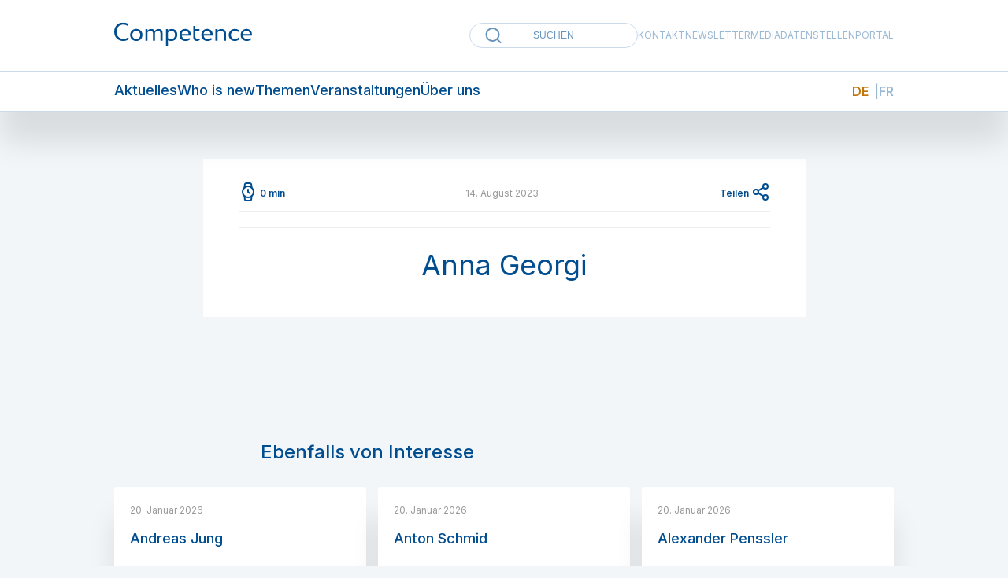

--- FILE ---
content_type: text/html; charset=UTF-8
request_url: https://competence.ch/personen/anna-georgi/
body_size: 30588
content:
<!doctype html>
<html lang="de-DE" class="no-js">
   <head>
      <meta charset="UTF-8" />
      <meta name="viewport" content="width=device-width, initial-scale=1" />
      <link rel="preconnect" href="https://fonts.googleapis.com">
      <link rel="preconnect" href="https://fonts.gstatic.com" crossorigin>
      <link href="https://fonts.googleapis.com/css2?family=Inter:wght@100;200;300;400;500;600;700;800;900&display=swap" rel="stylesheet">
      <link rel='stylesheet' href='https://cdnjs.cloudflare.com/ajax/libs/flickity/1.0.0/flickity.css'>
      <link rel="stylesheet" type="text/css" title="Stylesheet" href="https://competence.ch/wp-content/themes/Kunde__Competence/style.css">
      <link rel='stylesheet' href='https://cdnjs.cloudflare.com/ajax/libs/flickity/1.0.0/flickity.css'>
	   <script src="https://ajax.googleapis.com/ajax/libs/jquery/3.5.1/jquery.min.js"></script>
      <meta name='robots' content='max-image-preview:large' />
	<style>img:is([sizes="auto" i], [sizes^="auto," i]) { contain-intrinsic-size: 3000px 1500px }</style>
	<link rel="alternate" hreflang="de" href="https://competence.ch/personen/anna-georgi/" />
<link rel="alternate" hreflang="fr" href="https://competence.ch/fr/personen/anna-georgi/" />
<link rel="alternate" hreflang="x-default" href="https://competence.ch/personen/anna-georgi/" />
<link rel='dns-prefetch' href='//use.fontawesome.com' />
<script type="text/javascript">
/* <![CDATA[ */
window._wpemojiSettings = {"baseUrl":"https:\/\/s.w.org\/images\/core\/emoji\/16.0.1\/72x72\/","ext":".png","svgUrl":"https:\/\/s.w.org\/images\/core\/emoji\/16.0.1\/svg\/","svgExt":".svg","source":{"concatemoji":"https:\/\/competence.ch\/wp-includes\/js\/wp-emoji-release.min.js?ver=6.8.3"}};
/*! This file is auto-generated */
!function(s,n){var o,i,e;function c(e){try{var t={supportTests:e,timestamp:(new Date).valueOf()};sessionStorage.setItem(o,JSON.stringify(t))}catch(e){}}function p(e,t,n){e.clearRect(0,0,e.canvas.width,e.canvas.height),e.fillText(t,0,0);var t=new Uint32Array(e.getImageData(0,0,e.canvas.width,e.canvas.height).data),a=(e.clearRect(0,0,e.canvas.width,e.canvas.height),e.fillText(n,0,0),new Uint32Array(e.getImageData(0,0,e.canvas.width,e.canvas.height).data));return t.every(function(e,t){return e===a[t]})}function u(e,t){e.clearRect(0,0,e.canvas.width,e.canvas.height),e.fillText(t,0,0);for(var n=e.getImageData(16,16,1,1),a=0;a<n.data.length;a++)if(0!==n.data[a])return!1;return!0}function f(e,t,n,a){switch(t){case"flag":return n(e,"\ud83c\udff3\ufe0f\u200d\u26a7\ufe0f","\ud83c\udff3\ufe0f\u200b\u26a7\ufe0f")?!1:!n(e,"\ud83c\udde8\ud83c\uddf6","\ud83c\udde8\u200b\ud83c\uddf6")&&!n(e,"\ud83c\udff4\udb40\udc67\udb40\udc62\udb40\udc65\udb40\udc6e\udb40\udc67\udb40\udc7f","\ud83c\udff4\u200b\udb40\udc67\u200b\udb40\udc62\u200b\udb40\udc65\u200b\udb40\udc6e\u200b\udb40\udc67\u200b\udb40\udc7f");case"emoji":return!a(e,"\ud83e\udedf")}return!1}function g(e,t,n,a){var r="undefined"!=typeof WorkerGlobalScope&&self instanceof WorkerGlobalScope?new OffscreenCanvas(300,150):s.createElement("canvas"),o=r.getContext("2d",{willReadFrequently:!0}),i=(o.textBaseline="top",o.font="600 32px Arial",{});return e.forEach(function(e){i[e]=t(o,e,n,a)}),i}function t(e){var t=s.createElement("script");t.src=e,t.defer=!0,s.head.appendChild(t)}"undefined"!=typeof Promise&&(o="wpEmojiSettingsSupports",i=["flag","emoji"],n.supports={everything:!0,everythingExceptFlag:!0},e=new Promise(function(e){s.addEventListener("DOMContentLoaded",e,{once:!0})}),new Promise(function(t){var n=function(){try{var e=JSON.parse(sessionStorage.getItem(o));if("object"==typeof e&&"number"==typeof e.timestamp&&(new Date).valueOf()<e.timestamp+604800&&"object"==typeof e.supportTests)return e.supportTests}catch(e){}return null}();if(!n){if("undefined"!=typeof Worker&&"undefined"!=typeof OffscreenCanvas&&"undefined"!=typeof URL&&URL.createObjectURL&&"undefined"!=typeof Blob)try{var e="postMessage("+g.toString()+"("+[JSON.stringify(i),f.toString(),p.toString(),u.toString()].join(",")+"));",a=new Blob([e],{type:"text/javascript"}),r=new Worker(URL.createObjectURL(a),{name:"wpTestEmojiSupports"});return void(r.onmessage=function(e){c(n=e.data),r.terminate(),t(n)})}catch(e){}c(n=g(i,f,p,u))}t(n)}).then(function(e){for(var t in e)n.supports[t]=e[t],n.supports.everything=n.supports.everything&&n.supports[t],"flag"!==t&&(n.supports.everythingExceptFlag=n.supports.everythingExceptFlag&&n.supports[t]);n.supports.everythingExceptFlag=n.supports.everythingExceptFlag&&!n.supports.flag,n.DOMReady=!1,n.readyCallback=function(){n.DOMReady=!0}}).then(function(){return e}).then(function(){var e;n.supports.everything||(n.readyCallback(),(e=n.source||{}).concatemoji?t(e.concatemoji):e.wpemoji&&e.twemoji&&(t(e.twemoji),t(e.wpemoji)))}))}((window,document),window._wpemojiSettings);
/* ]]> */
</script>
<style id='wp-emoji-styles-inline-css' type='text/css'>

	img.wp-smiley, img.emoji {
		display: inline !important;
		border: none !important;
		box-shadow: none !important;
		height: 1em !important;
		width: 1em !important;
		margin: 0 0.07em !important;
		vertical-align: -0.1em !important;
		background: none !important;
		padding: 0 !important;
	}
</style>
<link rel='stylesheet' id='wp-block-library-css' href='https://competence.ch/wp-includes/css/dist/block-library/style.min.css?ver=6.8.3' type='text/css' media='all' />
<style id='classic-theme-styles-inline-css' type='text/css'>
/*! This file is auto-generated */
.wp-block-button__link{color:#fff;background-color:#32373c;border-radius:9999px;box-shadow:none;text-decoration:none;padding:calc(.667em + 2px) calc(1.333em + 2px);font-size:1.125em}.wp-block-file__button{background:#32373c;color:#fff;text-decoration:none}
</style>
<style id='font-awesome-svg-styles-default-inline-css' type='text/css'>
.svg-inline--fa {
  display: inline-block;
  height: 1em;
  overflow: visible;
  vertical-align: -.125em;
}
</style>
<link rel='stylesheet' id='font-awesome-svg-styles-css' href='https://competence.ch/wp-content/uploads/font-awesome/v5.15.4/css/svg-with-js.css' type='text/css' media='all' />
<style id='font-awesome-svg-styles-inline-css' type='text/css'>
   .wp-block-font-awesome-icon svg::before,
   .wp-rich-text-font-awesome-icon svg::before {content: unset;}
</style>
<style id='global-styles-inline-css' type='text/css'>
:root{--wp--preset--aspect-ratio--square: 1;--wp--preset--aspect-ratio--4-3: 4/3;--wp--preset--aspect-ratio--3-4: 3/4;--wp--preset--aspect-ratio--3-2: 3/2;--wp--preset--aspect-ratio--2-3: 2/3;--wp--preset--aspect-ratio--16-9: 16/9;--wp--preset--aspect-ratio--9-16: 9/16;--wp--preset--color--black: #000000;--wp--preset--color--cyan-bluish-gray: #abb8c3;--wp--preset--color--white: #ffffff;--wp--preset--color--pale-pink: #f78da7;--wp--preset--color--vivid-red: #cf2e2e;--wp--preset--color--luminous-vivid-orange: #ff6900;--wp--preset--color--luminous-vivid-amber: #fcb900;--wp--preset--color--light-green-cyan: #7bdcb5;--wp--preset--color--vivid-green-cyan: #00d084;--wp--preset--color--pale-cyan-blue: #8ed1fc;--wp--preset--color--vivid-cyan-blue: #0693e3;--wp--preset--color--vivid-purple: #9b51e0;--wp--preset--gradient--vivid-cyan-blue-to-vivid-purple: linear-gradient(135deg,rgba(6,147,227,1) 0%,rgb(155,81,224) 100%);--wp--preset--gradient--light-green-cyan-to-vivid-green-cyan: linear-gradient(135deg,rgb(122,220,180) 0%,rgb(0,208,130) 100%);--wp--preset--gradient--luminous-vivid-amber-to-luminous-vivid-orange: linear-gradient(135deg,rgba(252,185,0,1) 0%,rgba(255,105,0,1) 100%);--wp--preset--gradient--luminous-vivid-orange-to-vivid-red: linear-gradient(135deg,rgba(255,105,0,1) 0%,rgb(207,46,46) 100%);--wp--preset--gradient--very-light-gray-to-cyan-bluish-gray: linear-gradient(135deg,rgb(238,238,238) 0%,rgb(169,184,195) 100%);--wp--preset--gradient--cool-to-warm-spectrum: linear-gradient(135deg,rgb(74,234,220) 0%,rgb(151,120,209) 20%,rgb(207,42,186) 40%,rgb(238,44,130) 60%,rgb(251,105,98) 80%,rgb(254,248,76) 100%);--wp--preset--gradient--blush-light-purple: linear-gradient(135deg,rgb(255,206,236) 0%,rgb(152,150,240) 100%);--wp--preset--gradient--blush-bordeaux: linear-gradient(135deg,rgb(254,205,165) 0%,rgb(254,45,45) 50%,rgb(107,0,62) 100%);--wp--preset--gradient--luminous-dusk: linear-gradient(135deg,rgb(255,203,112) 0%,rgb(199,81,192) 50%,rgb(65,88,208) 100%);--wp--preset--gradient--pale-ocean: linear-gradient(135deg,rgb(255,245,203) 0%,rgb(182,227,212) 50%,rgb(51,167,181) 100%);--wp--preset--gradient--electric-grass: linear-gradient(135deg,rgb(202,248,128) 0%,rgb(113,206,126) 100%);--wp--preset--gradient--midnight: linear-gradient(135deg,rgb(2,3,129) 0%,rgb(40,116,252) 100%);--wp--preset--font-size--small: 13px;--wp--preset--font-size--medium: 20px;--wp--preset--font-size--large: 36px;--wp--preset--font-size--x-large: 42px;--wp--preset--spacing--20: 0.44rem;--wp--preset--spacing--30: 0.67rem;--wp--preset--spacing--40: 1rem;--wp--preset--spacing--50: 1.5rem;--wp--preset--spacing--60: 2.25rem;--wp--preset--spacing--70: 3.38rem;--wp--preset--spacing--80: 5.06rem;--wp--preset--shadow--natural: 6px 6px 9px rgba(0, 0, 0, 0.2);--wp--preset--shadow--deep: 12px 12px 50px rgba(0, 0, 0, 0.4);--wp--preset--shadow--sharp: 6px 6px 0px rgba(0, 0, 0, 0.2);--wp--preset--shadow--outlined: 6px 6px 0px -3px rgba(255, 255, 255, 1), 6px 6px rgba(0, 0, 0, 1);--wp--preset--shadow--crisp: 6px 6px 0px rgba(0, 0, 0, 1);}:where(.is-layout-flex){gap: 0.5em;}:where(.is-layout-grid){gap: 0.5em;}body .is-layout-flex{display: flex;}.is-layout-flex{flex-wrap: wrap;align-items: center;}.is-layout-flex > :is(*, div){margin: 0;}body .is-layout-grid{display: grid;}.is-layout-grid > :is(*, div){margin: 0;}:where(.wp-block-columns.is-layout-flex){gap: 2em;}:where(.wp-block-columns.is-layout-grid){gap: 2em;}:where(.wp-block-post-template.is-layout-flex){gap: 1.25em;}:where(.wp-block-post-template.is-layout-grid){gap: 1.25em;}.has-black-color{color: var(--wp--preset--color--black) !important;}.has-cyan-bluish-gray-color{color: var(--wp--preset--color--cyan-bluish-gray) !important;}.has-white-color{color: var(--wp--preset--color--white) !important;}.has-pale-pink-color{color: var(--wp--preset--color--pale-pink) !important;}.has-vivid-red-color{color: var(--wp--preset--color--vivid-red) !important;}.has-luminous-vivid-orange-color{color: var(--wp--preset--color--luminous-vivid-orange) !important;}.has-luminous-vivid-amber-color{color: var(--wp--preset--color--luminous-vivid-amber) !important;}.has-light-green-cyan-color{color: var(--wp--preset--color--light-green-cyan) !important;}.has-vivid-green-cyan-color{color: var(--wp--preset--color--vivid-green-cyan) !important;}.has-pale-cyan-blue-color{color: var(--wp--preset--color--pale-cyan-blue) !important;}.has-vivid-cyan-blue-color{color: var(--wp--preset--color--vivid-cyan-blue) !important;}.has-vivid-purple-color{color: var(--wp--preset--color--vivid-purple) !important;}.has-black-background-color{background-color: var(--wp--preset--color--black) !important;}.has-cyan-bluish-gray-background-color{background-color: var(--wp--preset--color--cyan-bluish-gray) !important;}.has-white-background-color{background-color: var(--wp--preset--color--white) !important;}.has-pale-pink-background-color{background-color: var(--wp--preset--color--pale-pink) !important;}.has-vivid-red-background-color{background-color: var(--wp--preset--color--vivid-red) !important;}.has-luminous-vivid-orange-background-color{background-color: var(--wp--preset--color--luminous-vivid-orange) !important;}.has-luminous-vivid-amber-background-color{background-color: var(--wp--preset--color--luminous-vivid-amber) !important;}.has-light-green-cyan-background-color{background-color: var(--wp--preset--color--light-green-cyan) !important;}.has-vivid-green-cyan-background-color{background-color: var(--wp--preset--color--vivid-green-cyan) !important;}.has-pale-cyan-blue-background-color{background-color: var(--wp--preset--color--pale-cyan-blue) !important;}.has-vivid-cyan-blue-background-color{background-color: var(--wp--preset--color--vivid-cyan-blue) !important;}.has-vivid-purple-background-color{background-color: var(--wp--preset--color--vivid-purple) !important;}.has-black-border-color{border-color: var(--wp--preset--color--black) !important;}.has-cyan-bluish-gray-border-color{border-color: var(--wp--preset--color--cyan-bluish-gray) !important;}.has-white-border-color{border-color: var(--wp--preset--color--white) !important;}.has-pale-pink-border-color{border-color: var(--wp--preset--color--pale-pink) !important;}.has-vivid-red-border-color{border-color: var(--wp--preset--color--vivid-red) !important;}.has-luminous-vivid-orange-border-color{border-color: var(--wp--preset--color--luminous-vivid-orange) !important;}.has-luminous-vivid-amber-border-color{border-color: var(--wp--preset--color--luminous-vivid-amber) !important;}.has-light-green-cyan-border-color{border-color: var(--wp--preset--color--light-green-cyan) !important;}.has-vivid-green-cyan-border-color{border-color: var(--wp--preset--color--vivid-green-cyan) !important;}.has-pale-cyan-blue-border-color{border-color: var(--wp--preset--color--pale-cyan-blue) !important;}.has-vivid-cyan-blue-border-color{border-color: var(--wp--preset--color--vivid-cyan-blue) !important;}.has-vivid-purple-border-color{border-color: var(--wp--preset--color--vivid-purple) !important;}.has-vivid-cyan-blue-to-vivid-purple-gradient-background{background: var(--wp--preset--gradient--vivid-cyan-blue-to-vivid-purple) !important;}.has-light-green-cyan-to-vivid-green-cyan-gradient-background{background: var(--wp--preset--gradient--light-green-cyan-to-vivid-green-cyan) !important;}.has-luminous-vivid-amber-to-luminous-vivid-orange-gradient-background{background: var(--wp--preset--gradient--luminous-vivid-amber-to-luminous-vivid-orange) !important;}.has-luminous-vivid-orange-to-vivid-red-gradient-background{background: var(--wp--preset--gradient--luminous-vivid-orange-to-vivid-red) !important;}.has-very-light-gray-to-cyan-bluish-gray-gradient-background{background: var(--wp--preset--gradient--very-light-gray-to-cyan-bluish-gray) !important;}.has-cool-to-warm-spectrum-gradient-background{background: var(--wp--preset--gradient--cool-to-warm-spectrum) !important;}.has-blush-light-purple-gradient-background{background: var(--wp--preset--gradient--blush-light-purple) !important;}.has-blush-bordeaux-gradient-background{background: var(--wp--preset--gradient--blush-bordeaux) !important;}.has-luminous-dusk-gradient-background{background: var(--wp--preset--gradient--luminous-dusk) !important;}.has-pale-ocean-gradient-background{background: var(--wp--preset--gradient--pale-ocean) !important;}.has-electric-grass-gradient-background{background: var(--wp--preset--gradient--electric-grass) !important;}.has-midnight-gradient-background{background: var(--wp--preset--gradient--midnight) !important;}.has-small-font-size{font-size: var(--wp--preset--font-size--small) !important;}.has-medium-font-size{font-size: var(--wp--preset--font-size--medium) !important;}.has-large-font-size{font-size: var(--wp--preset--font-size--large) !important;}.has-x-large-font-size{font-size: var(--wp--preset--font-size--x-large) !important;}
:where(.wp-block-post-template.is-layout-flex){gap: 1.25em;}:where(.wp-block-post-template.is-layout-grid){gap: 1.25em;}
:where(.wp-block-columns.is-layout-flex){gap: 2em;}:where(.wp-block-columns.is-layout-grid){gap: 2em;}
:root :where(.wp-block-pullquote){font-size: 1.5em;line-height: 1.6;}
</style>
<link rel='stylesheet' id='cf7mls-css' href='https://competence.ch/wp-content/plugins/contact-form-7-multi-step-pro//assets/frontend/css/cf7mls.css?ver=2.6.8' type='text/css' media='all' />
<link rel='stylesheet' id='cf7mls_progress_bar-css' href='https://competence.ch/wp-content/plugins/contact-form-7-multi-step-pro//assets/frontend/css/progress_bar.css?ver=2.6.8' type='text/css' media='all' />
<link rel='stylesheet' id='cf7mls_animate-css' href='https://competence.ch/wp-content/plugins/contact-form-7-multi-step-pro//assets/frontend/animate/animate.min.css?ver=2.6.8' type='text/css' media='all' />
<link rel='stylesheet' id='contact-form-7-css' href='https://competence.ch/wp-content/plugins/contact-form-7/includes/css/styles.css?ver=6.1.3' type='text/css' media='all' />
<link rel='stylesheet' id='wpml-menu-item-0-css' href='https://competence.ch/wp-content/plugins/sitepress-multilingual-cms/templates/language-switchers/menu-item/style.min.css?ver=1' type='text/css' media='all' />
<link rel='stylesheet' id='font-awesome-official-css' href='https://use.fontawesome.com/releases/v5.15.4/css/all.css' type='text/css' media='all' integrity="sha384-DyZ88mC6Up2uqS4h/KRgHuoeGwBcD4Ng9SiP4dIRy0EXTlnuz47vAwmeGwVChigm" crossorigin="anonymous" />
<link rel='stylesheet' id='borlabs-cookie-css' href='https://competence.ch/wp-content/cache/borlabs-cookie/borlabs-cookie_1_de.css?ver=2.2.68-79' type='text/css' media='all' />
<link rel='stylesheet' id='font-awesome-official-v4shim-css' href='https://use.fontawesome.com/releases/v5.15.4/css/v4-shims.css' type='text/css' media='all' integrity="sha384-Vq76wejb3QJM4nDatBa5rUOve+9gkegsjCebvV/9fvXlGWo4HCMR4cJZjjcF6Viv" crossorigin="anonymous" />
<style id='font-awesome-official-v4shim-inline-css' type='text/css'>
@font-face {
font-family: "FontAwesome";
font-display: block;
src: url("https://use.fontawesome.com/releases/v5.15.4/webfonts/fa-brands-400.eot"),
		url("https://use.fontawesome.com/releases/v5.15.4/webfonts/fa-brands-400.eot?#iefix") format("embedded-opentype"),
		url("https://use.fontawesome.com/releases/v5.15.4/webfonts/fa-brands-400.woff2") format("woff2"),
		url("https://use.fontawesome.com/releases/v5.15.4/webfonts/fa-brands-400.woff") format("woff"),
		url("https://use.fontawesome.com/releases/v5.15.4/webfonts/fa-brands-400.ttf") format("truetype"),
		url("https://use.fontawesome.com/releases/v5.15.4/webfonts/fa-brands-400.svg#fontawesome") format("svg");
}

@font-face {
font-family: "FontAwesome";
font-display: block;
src: url("https://use.fontawesome.com/releases/v5.15.4/webfonts/fa-solid-900.eot"),
		url("https://use.fontawesome.com/releases/v5.15.4/webfonts/fa-solid-900.eot?#iefix") format("embedded-opentype"),
		url("https://use.fontawesome.com/releases/v5.15.4/webfonts/fa-solid-900.woff2") format("woff2"),
		url("https://use.fontawesome.com/releases/v5.15.4/webfonts/fa-solid-900.woff") format("woff"),
		url("https://use.fontawesome.com/releases/v5.15.4/webfonts/fa-solid-900.ttf") format("truetype"),
		url("https://use.fontawesome.com/releases/v5.15.4/webfonts/fa-solid-900.svg#fontawesome") format("svg");
}

@font-face {
font-family: "FontAwesome";
font-display: block;
src: url("https://use.fontawesome.com/releases/v5.15.4/webfonts/fa-regular-400.eot"),
		url("https://use.fontawesome.com/releases/v5.15.4/webfonts/fa-regular-400.eot?#iefix") format("embedded-opentype"),
		url("https://use.fontawesome.com/releases/v5.15.4/webfonts/fa-regular-400.woff2") format("woff2"),
		url("https://use.fontawesome.com/releases/v5.15.4/webfonts/fa-regular-400.woff") format("woff"),
		url("https://use.fontawesome.com/releases/v5.15.4/webfonts/fa-regular-400.ttf") format("truetype"),
		url("https://use.fontawesome.com/releases/v5.15.4/webfonts/fa-regular-400.svg#fontawesome") format("svg");
unicode-range: U+F004-F005,U+F007,U+F017,U+F022,U+F024,U+F02E,U+F03E,U+F044,U+F057-F059,U+F06E,U+F070,U+F075,U+F07B-F07C,U+F080,U+F086,U+F089,U+F094,U+F09D,U+F0A0,U+F0A4-F0A7,U+F0C5,U+F0C7-F0C8,U+F0E0,U+F0EB,U+F0F3,U+F0F8,U+F0FE,U+F111,U+F118-F11A,U+F11C,U+F133,U+F144,U+F146,U+F14A,U+F14D-F14E,U+F150-F152,U+F15B-F15C,U+F164-F165,U+F185-F186,U+F191-F192,U+F1AD,U+F1C1-F1C9,U+F1CD,U+F1D8,U+F1E3,U+F1EA,U+F1F6,U+F1F9,U+F20A,U+F247-F249,U+F24D,U+F254-F25B,U+F25D,U+F267,U+F271-F274,U+F279,U+F28B,U+F28D,U+F2B5-F2B6,U+F2B9,U+F2BB,U+F2BD,U+F2C1-F2C2,U+F2D0,U+F2D2,U+F2DC,U+F2ED,U+F328,U+F358-F35B,U+F3A5,U+F3D1,U+F410,U+F4AD;
}
</style>
<script type="text/javascript" id="wpml-cookie-js-extra">
/* <![CDATA[ */
var wpml_cookies = {"wp-wpml_current_language":{"value":"de","expires":1,"path":"\/"}};
var wpml_cookies = {"wp-wpml_current_language":{"value":"de","expires":1,"path":"\/"}};
/* ]]> */
</script>
<script type="text/javascript" src="https://competence.ch/wp-content/plugins/sitepress-multilingual-cms/res/js/cookies/language-cookie.js?ver=485900" id="wpml-cookie-js" defer="defer" data-wp-strategy="defer"></script>
<script type="text/javascript" src="https://competence.ch/wp-includes/js/jquery/jquery.min.js?ver=3.7.1" id="jquery-core-js"></script>
<script type="text/javascript" src="https://competence.ch/wp-includes/js/jquery/jquery-migrate.min.js?ver=3.4.1" id="jquery-migrate-js"></script>
<script type="text/javascript" id="my_loadmore-js-extra">
/* <![CDATA[ */
var misha_loadmore_params = {"ajaxurl":"https:\/\/competence.ch\/wp-admin\/admin-ajax.php","posts":"{\"page\":0,\"post_type\":\"personen\",\"error\":\"\",\"m\":\"\",\"p\":31355,\"post_parent\":\"\",\"subpost\":\"\",\"subpost_id\":\"\",\"attachment\":\"\",\"attachment_id\":0,\"pagename\":\"\",\"page_id\":\"\",\"second\":\"\",\"minute\":\"\",\"hour\":\"\",\"day\":0,\"monthnum\":0,\"year\":0,\"w\":0,\"category_name\":\"\",\"tag\":\"\",\"cat\":\"\",\"tag_id\":\"\",\"author\":\"\",\"author_name\":\"\",\"feed\":\"\",\"tb\":\"\",\"paged\":0,\"meta_key\":\"\",\"meta_value\":\"\",\"preview\":\"\",\"s\":\"\",\"sentence\":\"\",\"title\":\"\",\"fields\":\"all\",\"menu_order\":\"\",\"embed\":\"\",\"category__in\":[],\"category__not_in\":[],\"category__and\":[],\"post__in\":[],\"post__not_in\":[],\"post_name__in\":[],\"tag__in\":[],\"tag__not_in\":[],\"tag__and\":[],\"tag_slug__in\":[],\"tag_slug__and\":[],\"post_parent__in\":[],\"post_parent__not_in\":[],\"author__in\":[],\"author__not_in\":[],\"search_columns\":[],\"name\":\"anna-georgi\",\"ignore_sticky_posts\":false,\"suppress_filters\":false,\"cache_results\":true,\"update_post_term_cache\":true,\"update_menu_item_cache\":false,\"lazy_load_term_meta\":true,\"update_post_meta_cache\":true,\"posts_per_page\":10,\"nopaging\":false,\"comments_per_page\":\"50\",\"no_found_rows\":false,\"order\":\"DESC\",\"personen\":\"anna-georgi\"}","current_page":"1","max_page":"0"};
/* ]]> */
</script>
<script type="text/javascript" src="https://competence.ch/wp-content/themes/Kunde__Competence/assets/js/myloadmore.js?ver=6.8.3" id="my_loadmore-js"></script>
<script type="text/javascript" id="wpml-browser-redirect-js-extra">
/* <![CDATA[ */
var wpml_browser_redirect_params = {"pageLanguage":"de","languageUrls":{"de_de":"https:\/\/competence.ch\/personen\/anna-georgi\/","de":"https:\/\/competence.ch\/personen\/anna-georgi\/","fr_fr":"https:\/\/competence.ch\/fr\/personen\/anna-georgi\/","fr":"https:\/\/competence.ch\/fr\/personen\/anna-georgi\/"},"cookie":{"name":"_icl_visitor_lang_js","domain":"competence.ch","path":"\/","expiration":24}};
/* ]]> */
</script>
<script type="text/javascript" src="https://competence.ch/wp-content/plugins/sitepress-multilingual-cms/dist/js/browser-redirect/app.js?ver=485900" id="wpml-browser-redirect-js"></script>
<script type="text/javascript" id="borlabs-cookie-prioritize-js-extra">
/* <![CDATA[ */
var borlabsCookiePrioritized = {"domain":"competence.ch","path":"\/","version":"2","bots":"1","optInJS":{"marketing":{"google-analytics":"[base64]"}}};
/* ]]> */
</script>
<script type="text/javascript" src="https://competence.ch/wp-content/plugins/borlabs-cookie/assets/javascript/borlabs-cookie-prioritize.min.js?ver=2.2.68" id="borlabs-cookie-prioritize-js"></script>
<link rel="https://api.w.org/" href="https://competence.ch/wp-json/" /><link rel="alternate" title="JSON" type="application/json" href="https://competence.ch/wp-json/wp/v2/personen/31355" /><link rel="EditURI" type="application/rsd+xml" title="RSD" href="https://competence.ch/xmlrpc.php?rsd" />
<meta name="generator" content="WordPress 6.8.3" />
<link rel="canonical" href="https://competence.ch/personen/anna-georgi/" />
<link rel='shortlink' href='https://competence.ch/?p=31355' />
<link rel="alternate" title="oEmbed (JSON)" type="application/json+oembed" href="https://competence.ch/wp-json/oembed/1.0/embed?url=https%3A%2F%2Fcompetence.ch%2Fpersonen%2Fanna-georgi%2F" />
<link rel="alternate" title="oEmbed (XML)" type="text/xml+oembed" href="https://competence.ch/wp-json/oembed/1.0/embed?url=https%3A%2F%2Fcompetence.ch%2Fpersonen%2Fanna-georgi%2F&#038;format=xml" />
<meta name="generator" content="WPML ver:4.8.5 stt:4,3;" />
<style type="text/css">div[id^="wpcf7-f3314"] button.cf7mls_next {   }div[id^="wpcf7-f3314"] button.cf7mls_back {   }div[id^="wpcf7-f2064"] button.cf7mls_next { background-color: #004d90;  }div[id^="wpcf7-f2064"] button.cf7mls_back {   }div[id^="wpcf7-f2062"] button.cf7mls_next { background-color: #004d90;  }div[id^="wpcf7-f2062"] button.cf7mls_back {   }div[id^="wpcf7-f1070"] button.cf7mls_next { background-color: #004d90;  }div[id^="wpcf7-f1070"] button.cf7mls_back {   }</style>      <script async src="https://securepubads.g.doubleclick.net/tag/js/gpt.js"></script>
      <script>
         window.googletag = window.googletag || {cmd: []};
         googletag.cmd.push(function() {
			googletag.defineSlot('/22458415193/competence/Competence-Billboard-FR', [970, 250], 'div-gpt-ad-1688653908200-0').addService(googletag.pubads());
			googletag.defineSlot('/22458415193/competence/Competence-Wide-Board-mobile-FR', [320, 160], 'div-gpt-ad-1688653875485-0').addService(googletag.pubads());
			googletag.defineSlot('/22458415193/competence/Competence-Medium-Rectangle-FR', [300, 250], 'div-gpt-ad-1688653891125-0').addService(googletag.pubads());
			googletag.defineSlot('/22458415193/competence/Competence-Halfpage-FR', [300, 600], 'div-gpt-ad-1688653899542-0').addService(googletag.pubads());

			googletag.defineSlot('/22458415193/competence/Competence-Billboard', [970, 250], 'div-gpt-ad-1643018842924-0').addService(googletag.pubads());
     		googletag.defineSlot('/22458415193/competence/Competence-Wide-Board-mobile', [320, 160], 'div-gpt-ad-1649244902645-0').addService(googletag.pubads());
			googletag.defineSlot('/22458415193/competence/Competence-Medium-Rectangle', [300, 250], 'div-gpt-ad-1643019279135-0').addService(googletag.pubads());
			googletag.defineSlot('/22458415193/competence/Competence-Halfpage', [300, 600], 'div-gpt-ad-1694436051294-0').addService(googletag.pubads());
            googletag.pubads().enableSingleRequest();
      		googletag.enableServices();
         });
      </script>
		<!-- Google Tag Manager -->
	  <script>(function(w,d,s,l,i){w[l]=w[l]||[];w[l].push({'gtm.start':
		new Date().getTime(),event:'gtm.js'});var f=d.getElementsByTagName(s)[0],
		j=d.createElement(s),dl=l!='dataLayer'?'&l='+l:'';j.async=true;j.src=
		'https://www.googletagmanager.com/gtm.js?id='+i+dl;f.parentNode.insertBefore(j,f);
		})(window,document,'script','dataLayer','GTM-M6C5VCN');</script>
		<!-- End Google Tag Manager --><script>
if('0' === '1') {
    window.dataLayer = window.dataLayer || [];
    function gtag(){dataLayer.push(arguments);}
    gtag('consent', 'default', {
       'ad_storage': 'denied',
       'analytics_storage': 'denied'
    });
    gtag("js", new Date());

    gtag("config", "G-KH9FFLPLLD", { "anonymize_ip": true });

    (function (w, d, s, i) {
    var f = d.getElementsByTagName(s)[0],
        j = d.createElement(s);
    j.async = true;
    j.src =
        "https://www.googletagmanager.com/gtag/js?id=" + i;
    f.parentNode.insertBefore(j, f);
    })(window, document, "script", "G-KH9FFLPLLD");
}
</script>		<style type="text/css" id="wp-custom-css">
			.grecaptcha-badge {
	display: none;
}

.single.single-post .wp-block-button__link {
	background: none;
}

.page-id-73 .wp-block-buttons .wp-block-button__link {
	background: none;
}

.wp-block-button__link {
	background: none;
}		</style>
		      <link rel="icon" href="https://competence.ch/wp-content/themes/Kunde__Competence/assets/images/icon.svg">
      <title>Competence - Anna Georgi</title>
            <!-- Facebook Meta Tags -->
      <meta property="og:url" content="https://competence.ch/personen/anna-georgi/">
      <meta property="og:type" content="website">
      <meta property="og:title" content="Competence - Anna Georgi">
                  <!-- Twitter Meta Tags -->
      <meta name="twitter:card" content="summary_large_image">
      <meta property="twitter:domain" content="competence.ch">
      <meta property="twitter:url" content="https://competence.ch/">
      <meta name="twitter:title" content="Competence - Anna Georgi">
            	   
		<script>
			window.dataLayer = window.dataLayer || [];
			
			
						
			
		</script>

        
   </head>
   <body 
		 class="wp-singular personen-template-default single single-personen postid-31355 wp-theme-Kunde__Competence" style="background-color: #F2F6F9; ">
	   	<noscript><iframe src="https://www.googletagmanager.com/ns.html?id=GTM-M6C5VCN"
	height="0" width="0" style="display:none;visibility:hidden"></iframe></noscript>
	 
      <div></div>
      <header id="header">
         <div class="main-header">
            <div class="wrapper">
               <div class="flexbox page">
                  <div class="content page">
					  
                     <a href="https://competence.ch"><img class="logo" alt="Competence Logo" src="https://competence.ch/wp-content/themes/Kunde__Competence/assets/images/logo.svg"></a>
                     <img class="search-mobile" alt="Competence Search" onclick="toggleMobileHeader('https://competence.ch/wp-content/themes/Kunde__Competence', 1);" src="https://competence.ch/wp-content/themes/Kunde__Competence/assets/images/search-mobile.svg">
					  <div style="display: none;">
						  
						  <svg width="18" height="19" viewBox="0 0 18 19" fill="none" xmlns="http://www.w3.org/2000/svg">
<rect x="1.172" y="0.29248" width="24" height="2" rx="1" transform="rotate(45 1.172 0.29248)" fill="#004D90"/>
<rect x="-0.242188" y="17.2629" width="24" height="2" rx="1" transform="rotate(-45 -0.242188 17.2629)" fill="#004D90"/>
</svg>

					  </div>
                     <div class="menu-desktop">
                        <form action="https://competence.ch" method="get">
	<div class="gobackbutton" style="display: none;" onclick="removemobileSearch()">
		<svg width="17" height="17" viewBox="0 0 17 17" fill="none" xmlns="http://www.w3.org/2000/svg">
<path d="M9.50803 1.47985L4.27283 6.71505L3.41928 7.5686H4.62639H16.2964V8.5686H4.62639H3.42081L4.27252 9.42184L9.4996 14.6583L8.79639 15.3615L1.50349 8.0686L8.79763 0.774463L9.50803 1.47985Z" fill="white" stroke="#C2750B"/>
</svg>

	</div>
    <input type="text" name="s" id="search" class="text-center" value="" placeholder="SUCHEN" />
    <input type="image" alt="Suchen" src="https://competence.ch/wp-content/themes/Kunde__Competence/assets/images/search-icon.svg" />
	<svg id="erease" onClick="ereaseSearch()" style ="display: none;" width="19" height="20" viewBox="0 0 19 20" fill="none" xmlns="http://www.w3.org/2000/svg">
<rect x="1.46143" y="0.876221" width="24" height="2" rx="1" transform="rotate(45 1.46143 0.876221)" fill="#004D90"/>
<rect x="0.0471191" y="17.8467" width="24" height="2" rx="1" transform="rotate(-45 0.0471191 17.8467)" fill="#004D90"/>
</svg>

	<input type="submit" class="search-submit" style="display: none" value="Suchen" />
</form> 
                        <div><div class="menu-header-subnavigation-container"><ul id="menu-header-subnavigation" class="menu"><li id="menu-item-91" class="menu-item menu-item-type-post_type menu-item-object-page menu-item-91"><a href="https://competence.ch/ueber-uns/kontakt/">Kontakt</a></li>
<li id="menu-item-6497" class="menu-item menu-item-type-custom menu-item-object-custom menu-item-6497"><a href="#newsletter">Newsletter</a></li>
<li id="menu-item-89" class="menu-item menu-item-type-post_type menu-item-object-page menu-item-89"><a href="https://competence.ch/ueber-uns/mediadaten/">Mediadaten</a></li>
<li id="menu-item-6339" class="menu-item menu-item-type-post_type menu-item-object-page menu-item-6339"><a href="https://competence.ch/stellenportal/">Stellenportal</a></li>
</ul></div></div>
                     </div>
                  </div>
                  <div class="content halfpage">
                     <!--<h3>Shortcode possibility</h3> -->
                  </div>
               </div>
            </div>
         </div>
         <div class="second-header">
            <div class="wrapper">
               <div class="flexbox page">
                  <div class="content page">
                     <div class="menu-header-navigation-container"><ul id="menu-header-navigation" class="menu"><li id="menu-item-3375" class="menu-item menu-item-type-post_type menu-item-object-page menu-item-home menu-item-3375"><a href="https://competence.ch/">Aktuelles</a></li>
<li id="menu-item-3377" class="menu-item menu-item-type-post_type menu-item-object-page menu-item-3377"><a href="https://competence.ch/who-is-new/">Who is new</a></li>
<li id="menu-item-3379" class="menu-item menu-item-type-custom menu-item-object-custom menu-item-has-children menu-item-3379"><a href="#">Themen</a>
<ul class="sub-menu">
	<li id="menu-item-3387" class="menu-item menu-item-type-taxonomy menu-item-object-custom_tag menu-item-3387"><a href="https://competence.ch/?custom_tag=spital-news">Spital-News</a></li>
	<li id="menu-item-3383" class="menu-item menu-item-type-taxonomy menu-item-object-custom_tag menu-item-3383"><a href="https://competence.ch/?custom_tag=leistungen">Leistungen</a></li>
	<li id="menu-item-3385" class="menu-item menu-item-type-taxonomy menu-item-object-custom_tag menu-item-3385"><a href="https://competence.ch/?custom_tag=politik">Politik</a></li>
	<li id="menu-item-3384" class="menu-item menu-item-type-taxonomy menu-item-object-custom_tag menu-item-3384"><a href="https://competence.ch/?custom_tag=management">Management</a></li>
	<li id="menu-item-3380" class="menu-item menu-item-type-taxonomy menu-item-object-custom_tag menu-item-3380"><a href="https://competence.ch/?custom_tag=berufe">Berufe</a></li>
	<li id="menu-item-3381" class="menu-item menu-item-type-taxonomy menu-item-object-custom_tag menu-item-3381"><a href="https://competence.ch/?custom_tag=bildung">Bildung</a></li>
	<li id="menu-item-3388" class="menu-item menu-item-type-taxonomy menu-item-object-custom_tag menu-item-3388"><a href="https://competence.ch/?custom_tag=technologie">Technologie</a></li>
	<li id="menu-item-3382" class="menu-item menu-item-type-taxonomy menu-item-object-custom_tag menu-item-3382"><a href="https://competence.ch/?custom_tag=forschung">Forschung</a></li>
	<li id="menu-item-3386" class="menu-item menu-item-type-taxonomy menu-item-object-custom_tag menu-item-3386"><a href="https://competence.ch/?custom_tag=qualitaet">Qualität</a></li>
</ul>
</li>
<li id="menu-item-3376" class="menu-item menu-item-type-post_type menu-item-object-page menu-item-3376"><a href="https://competence.ch/veranstaltungen/">Veranstaltungen</a></li>
<li id="menu-item-4118" class="menu-item menu-item-type-custom menu-item-object-custom menu-item-has-children menu-item-4118"><a href="#">Über uns</a>
<ul class="sub-menu">
	<li id="menu-item-3675" class="menu-item menu-item-type-post_type menu-item-object-page menu-item-3675"><a href="https://competence.ch/ueber-uns/magazin/">Zeitschrift</a></li>
	<li id="menu-item-3674" class="menu-item menu-item-type-post_type menu-item-object-page menu-item-3674"><a href="https://competence.ch/ueber-uns/kontakt/">Kontakt</a></li>
	<li id="menu-item-3676" class="menu-item menu-item-type-post_type menu-item-object-page menu-item-3676"><a href="https://competence.ch/ueber-uns/mediadaten/">Mediadaten</a></li>
	<li id="menu-item-3677" class="menu-item menu-item-type-post_type menu-item-object-page menu-item-3677"><a href="https://competence.ch/ueber-uns/partner/">Partner</a></li>
</ul>
</li>
</ul></div><div class="menu-wpml-navigation-container"><ul id="menu-wpml-navigation" class="menu"><li id="menu-item-wpml-ls-23-de" class="menu-item wpml-ls-slot-23 wpml-ls-item wpml-ls-item-de wpml-ls-current-language wpml-ls-menu-item wpml-ls-first-item menu-item-type-wpml_ls_menu_item menu-item-object-wpml_ls_menu_item menu-item-wpml-ls-23-de"><a href="https://competence.ch/personen/anna-georgi/" role="menuitem"><span class="wpml-ls-native" lang="de">DE</span></a></li>
<li id="menu-item-wpml-ls-23-fr" class="menu-item wpml-ls-slot-23 wpml-ls-item wpml-ls-item-fr wpml-ls-menu-item wpml-ls-last-item menu-item-type-wpml_ls_menu_item menu-item-object-wpml_ls_menu_item menu-item-wpml-ls-23-fr"><a href="https://competence.ch/fr/personen/anna-georgi/" title="Zu FR(FR) wechseln" aria-label="Zu FR(FR) wechseln" role="menuitem"><span class="wpml-ls-native" lang="fr">FR</span></a></li>
</ul></div>                  </div>
                  <div class="content halfpage">
                     <!--<h3>Shortcode possibility</h3> -->
                  </div>
               </div>
            </div>
         </div>
      </header>
<div class="mobile-header" style="display:none">
	<style>
.mobile-header .menu-header-navigation-container .menu-item-has-children:after, .mobile-header .menu-header-navigation-fr-container .menu-item-has-children:after {
	content: url("https://competence.ch/wp-content/themes/Kunde__Competence/assets/images/leading-icon.svg");
	position: absolute;
	right: 0;
    top: 17px;
}
		
.mobile-header .menu-header-navigation-container:hover .menu-item-has-children:after, .mobile-header .menu-header-navigation-fr-container:hover .menu-item-has-children:after {
	
	transform: rotate(180deg)	
		
		}
	</style>
	<div class="mobile-header-container">
   		<div class="mobile-header-container-top">          
      		  <div class="menu-desktop" onClick="addmobileSearch()"><form action="https://competence.ch" method="get">
	<div class="gobackbutton" style="display: none;" onclick="removemobileSearch()">
		<svg width="17" height="17" viewBox="0 0 17 17" fill="none" xmlns="http://www.w3.org/2000/svg">
<path d="M9.50803 1.47985L4.27283 6.71505L3.41928 7.5686H4.62639H16.2964V8.5686H4.62639H3.42081L4.27252 9.42184L9.4996 14.6583L8.79639 15.3615L1.50349 8.0686L8.79763 0.774463L9.50803 1.47985Z" fill="white" stroke="#C2750B"/>
</svg>

	</div>
    <input type="text" name="s" id="search" class="text-center" value="" placeholder="SUCHEN" />
    <input type="image" alt="Suchen" src="https://competence.ch/wp-content/themes/Kunde__Competence/assets/images/search-icon.svg" />
	<svg id="erease" onClick="ereaseSearch()" style ="display: none;" width="19" height="20" viewBox="0 0 19 20" fill="none" xmlns="http://www.w3.org/2000/svg">
<rect x="1.46143" y="0.876221" width="24" height="2" rx="1" transform="rotate(45 1.46143 0.876221)" fill="#004D90"/>
<rect x="0.0471191" y="17.8467" width="24" height="2" rx="1" transform="rotate(-45 0.0471191 17.8467)" fill="#004D90"/>
</svg>

	<input type="submit" class="search-submit" style="display: none" value="Suchen" />
</form></div> <div class="menu-wpml-navigation-container"><ul id="menu-wpml-navigation-1" class="menu"><li class="menu-item wpml-ls-slot-23 wpml-ls-item wpml-ls-item-de wpml-ls-current-language wpml-ls-menu-item wpml-ls-first-item menu-item-type-wpml_ls_menu_item menu-item-object-wpml_ls_menu_item menu-item-wpml-ls-23-de"><a href="https://competence.ch/personen/anna-georgi/" role="menuitem"><span class="wpml-ls-native" lang="de">DE</span></a></li>
<li class="menu-item wpml-ls-slot-23 wpml-ls-item wpml-ls-item-fr wpml-ls-menu-item wpml-ls-last-item menu-item-type-wpml_ls_menu_item menu-item-object-wpml_ls_menu_item menu-item-wpml-ls-23-fr"><a href="https://competence.ch/fr/personen/anna-georgi/" title="Zu FR(FR) wechseln" aria-label="Zu FR(FR) wechseln" role="menuitem"><span class="wpml-ls-native" lang="fr">FR</span></a></li>
</ul></div>   		</div>
   		<div class="mobile-header-container-navigation">
      		<div class="menu-header-navigation-container"><ul id="menu-header-navigation-1" class="menu"><li class="menu-item menu-item-type-post_type menu-item-object-page menu-item-home menu-item-3375"><a href="https://competence.ch/">Aktuelles</a></li>
<li class="menu-item menu-item-type-post_type menu-item-object-page menu-item-3377"><a href="https://competence.ch/who-is-new/">Who is new</a></li>
<li class="menu-item menu-item-type-custom menu-item-object-custom menu-item-has-children menu-item-3379"><a href="#">Themen</a>
<ul class="sub-menu">
	<li class="menu-item menu-item-type-taxonomy menu-item-object-custom_tag menu-item-3387"><a href="https://competence.ch/?custom_tag=spital-news">Spital-News</a></li>
	<li class="menu-item menu-item-type-taxonomy menu-item-object-custom_tag menu-item-3383"><a href="https://competence.ch/?custom_tag=leistungen">Leistungen</a></li>
	<li class="menu-item menu-item-type-taxonomy menu-item-object-custom_tag menu-item-3385"><a href="https://competence.ch/?custom_tag=politik">Politik</a></li>
	<li class="menu-item menu-item-type-taxonomy menu-item-object-custom_tag menu-item-3384"><a href="https://competence.ch/?custom_tag=management">Management</a></li>
	<li class="menu-item menu-item-type-taxonomy menu-item-object-custom_tag menu-item-3380"><a href="https://competence.ch/?custom_tag=berufe">Berufe</a></li>
	<li class="menu-item menu-item-type-taxonomy menu-item-object-custom_tag menu-item-3381"><a href="https://competence.ch/?custom_tag=bildung">Bildung</a></li>
	<li class="menu-item menu-item-type-taxonomy menu-item-object-custom_tag menu-item-3388"><a href="https://competence.ch/?custom_tag=technologie">Technologie</a></li>
	<li class="menu-item menu-item-type-taxonomy menu-item-object-custom_tag menu-item-3382"><a href="https://competence.ch/?custom_tag=forschung">Forschung</a></li>
	<li class="menu-item menu-item-type-taxonomy menu-item-object-custom_tag menu-item-3386"><a href="https://competence.ch/?custom_tag=qualitaet">Qualität</a></li>
</ul>
</li>
<li class="menu-item menu-item-type-post_type menu-item-object-page menu-item-3376"><a href="https://competence.ch/veranstaltungen/">Veranstaltungen</a></li>
<li class="menu-item menu-item-type-custom menu-item-object-custom menu-item-has-children menu-item-4118"><a href="#">Über uns</a>
<ul class="sub-menu">
	<li class="menu-item menu-item-type-post_type menu-item-object-page menu-item-3675"><a href="https://competence.ch/ueber-uns/magazin/">Zeitschrift</a></li>
	<li class="menu-item menu-item-type-post_type menu-item-object-page menu-item-3674"><a href="https://competence.ch/ueber-uns/kontakt/">Kontakt</a></li>
	<li class="menu-item menu-item-type-post_type menu-item-object-page menu-item-3676"><a href="https://competence.ch/ueber-uns/mediadaten/">Mediadaten</a></li>
	<li class="menu-item menu-item-type-post_type menu-item-object-page menu-item-3677"><a href="https://competence.ch/ueber-uns/partner/">Partner</a></li>
</ul>
</li>
</ul></div>   		</div>
   		<div class="mobile-header-container-subnavigation">
			<div class="menu-header-subnavigation-container"><ul id="menu-header-subnavigation-1" class="menu"><li class="menu-item menu-item-type-post_type menu-item-object-page menu-item-91"><a href="https://competence.ch/ueber-uns/kontakt/">Kontakt</a></li>
<li class="menu-item menu-item-type-custom menu-item-object-custom menu-item-6497"><a href="#newsletter">Newsletter</a></li>
<li class="menu-item menu-item-type-post_type menu-item-object-page menu-item-89"><a href="https://competence.ch/ueber-uns/mediadaten/">Mediadaten</a></li>
<li class="menu-item menu-item-type-post_type menu-item-object-page menu-item-6339"><a href="https://competence.ch/stellenportal/">Stellenportal</a></li>
</ul></div>		</div>
	</div>
</div>
      <div class="loader"><div class="loader-container"><div class="lds-ring"><div></div><div></div><div></div><div></div></div></div></div>
	   <div class="content-container">
			<main><div class="wrapper">
   <div class="flexbox page">
      <div class="content page">
		
<div class="gpt-billboard">
  <div id='div-gpt-ad-1643018842924-0'>
      <script>
        googletag.cmd.push(function() { googletag.display('div-gpt-ad-1643018842924-0'); });
      </script>
  </div>
</div>
<div class="gpt-wide-board-mobile">
  <div id='div-gpt-ad-1649244902645-0' style='min-width: 320px; min-height: 160px;'>
    <script>
      googletag.cmd.push(function() { googletag.display('div-gpt-ad-1649244902645-0'); });
    </script>
  </div>
</div>         <div class="thumbnail single_content"> </div>
         <div class="smallcontent single_content" style="top: unset            ">
            <div class="single_head text_small">
   <div class="watch text-blue"><img alt="Competence Readtime" src="https://competence.ch/wp-content/themes/Kunde__Competence/assets/images/watch.svg"><b>0 min</b></div>
   <div class="the_date">14. August 2023   </div>
   <div class="share text-blue" id="share-button"><b>Teilen</b><img alt="Competence Readtime" src="https://competence.ch/wp-content/themes/Kunde__Competence/assets/images/share.svg"></div>
</div>
<div class="share-container">
   <div class="share-wrapper">
      <div class="share-dialog">
         <div style="display: flex;">
            <div>
               <h3 class="dialog-title">Anna Georgi</h3>
               <p></p>
            </div>
         </div>
         <div class="targets">
         </div>         <div style="display: flex; justify-content:space-between;align-items: center;">
            <div class="share-icons-links">
				           <a href="http://www.linkedin.com/shareArticle?mini=true&url=https%3A%2F%2Fcompetence.ch%2Fpersonen%2Fanna-georgi%2F" target="_blank"><img src="https://competence.ch/wp-content/uploads/2022/07/linkedin.svg" alt="Share LinkedIn " height="30"></a>	
                <a href="https://twitter.com/intent/tweet?url=https%3A%2F%2Fcompetence.ch%2Fpersonen%2Fanna-georgi%2F" target="_blank"><img src="https://competence.ch/wp-content/uploads/2022/07/twitter.svg" alt="Share Twitter" height="30"></a>	
                <a href="https://facebook.com/sharer.php?u=https%3A%2F%2Fcompetence.ch%2Fpersonen%2Fanna-georgi%2F" target="_blank"><img src="https://competence.ch/wp-content/uploads/2022/07/facebook-2.svg" height="30" alt="Share Facebook"></a>
                <div style="position: relative;">
                    <img class="copy-icon" src="https://competence.ch/wp-content/uploads/2022/07/link.svg" alt="Share E-Mail" height="30">
                    <p class="copy-alert">Link kopiert</p>
                </div>
            </div>
            <p class="close-button">Schliessen</p>
         </div>
      </div>
   </div>
</div>
<script>
   const shareButton = document.querySelector('#share-button');
   const shareContainer = document.querySelector('.share-container');
   const closeButton = document.querySelector('.close-button');
   const copyButton = document.querySelector('.copy-icon');
   const copyAlert = document.querySelector('.copy-alert');
   
   
   copyButton.addEventListener('click', event => {
   copyToClipboard('https://competence.ch/personen/anna-georgi/')
       copyAlert.style.display = "block";
   });
   
   shareButton.addEventListener('click', event => {
       shareContainer.classList.add('is-open');
   copyAlert.style.display = "none";
   });
   
   closeButton.addEventListener('click', event => {
     shareContainer.classList.remove('is-open');
   });
   
   document.querySelector('.share-wrapper').addEventListener('click', e => {
   if(e.target !== e.currentTarget) console.log("child clicked") 
   else shareContainer.classList.remove('is-open')
   });
   
   
</script>          <div class="post_tags post_tag_flex text-center" style="justify-content: center">            </div>			            <h1 class="single_h1 text-center">Anna Georgi</h1>
                        <div class="single_content--inner">
                           </div>
         </div>
      </div>
		        			    	
<div class="content halfpage">
	<div id="div-gpt-ad-1694436051294-0" style="min-width: 300px; min-height: 600px;">
		<script>
			googletag.cmd.push(function() { googletag.display('div-gpt-ad-1694436051294-0'); });
		</script>
	</div>
</div>	
	       </div>
</div>
<div class="newsletter-anmeldung" style="background-color: #F2F6F9">
   <div class="wrapper">
      <div class="flexbox page">
         <div class="content page">
            <h2 class="blogtitel" style="text-align: center;">
            Ebenfalls von Interesse
            </h2>
            <div class="blog-posts grid">

<div class="item  ">
   <div class="grid-content" style="position:relative;">
      <a href="https://competence.ch/personen/andreas-jung/" style="position:absolute;
         left:0;
         top:0;
         bottom:0;
         right:0;"></a>
      <div class="grid-content__inner"style="position:relative;pointer-events: none;z-index: 1;">
         <div class="thumbnail single_content"> </div>
         <div class="desc">
            <p class="text_small" style="line-height: 27px;">  
                
               <span style="white-space: nowrap;">20. Januar 2026</span>
            </p>
            <h2    >Andreas Jung</h2>
                        <div class="post_tag_flex">              
                           </div>
         </div>
      </div>
   </div>
</div>

<div class="item  ">
   <div class="grid-content" style="position:relative;">
      <a href="https://competence.ch/personen/anton-schmid-3/" style="position:absolute;
         left:0;
         top:0;
         bottom:0;
         right:0;"></a>
      <div class="grid-content__inner"style="position:relative;pointer-events: none;z-index: 1;">
         <div class="thumbnail single_content"> </div>
         <div class="desc">
            <p class="text_small" style="line-height: 27px;">  
                
               <span style="white-space: nowrap;">20. Januar 2026</span>
            </p>
            <h2    >Anton Schmid</h2>
                        <div class="post_tag_flex">              
                           </div>
         </div>
      </div>
   </div>
</div>

<div class="item  ">
   <div class="grid-content" style="position:relative;">
      <a href="https://competence.ch/personen/alexander-penssler/" style="position:absolute;
         left:0;
         top:0;
         bottom:0;
         right:0;"></a>
      <div class="grid-content__inner"style="position:relative;pointer-events: none;z-index: 1;">
         <div class="thumbnail single_content"> </div>
         <div class="desc">
            <p class="text_small" style="line-height: 27px;">  
                
               <span style="white-space: nowrap;">20. Januar 2026</span>
            </p>
            <h2    >Alexander Penssler</h2>
                        <div class="post_tag_flex">              
                           </div>
         </div>
      </div>
   </div>
</div></div>            <script src="https://cdnjs.cloudflare.com/ajax/libs/jquery.imagesloaded/4.1.1/imagesloaded.pkgd.min.js"></script>
            <script>
               function resizeGridItem(item){
               grid = document.getElementsByClassName("grid")[0];
               rowHeight = parseInt(window.getComputedStyle(grid).getPropertyValue('grid-auto-rows'));
               rowGap = parseInt(window.getComputedStyle(grid).getPropertyValue('grid-row-gap'));
               rowSpan = Math.ceil((item.querySelector('.grid-content').getBoundingClientRect().height)/(rowHeight+1));
               item.style.gridRowEnd = "span "+rowSpan;
               }

               function resizeAllGridItems(){
               allItems = document.getElementsByClassName("item");
               for(x=0;x<allItems.length;x++){
               resizeGridItem(allItems[x]);
               console.log("resizing")
               }
               }

               function resizeInstance(instance){
               item = instance.elements[0];
               resizeGridItem(item);
               }

               window.onload = resizeAllGridItems();
               window.addEventListener("resize", resizeAllGridItems);

               allItems = document.getElementsByClassName("item");
               for(x=0;x<allItems.length;x++){
               imagesLoaded( allItems[x], resizeInstance);
               }

            </script>
         </div>
         <div class="content halfpage">
         </div>
      </div>
   </div>
</div>
<script>
function() {
var metas = document.getElementsByTagName('meta');
      for (i=0; i<metas.length; i++) {
            if (metas[i].getAttribute("itemprop") == "datePublished") {
            return metas[i].getAttribute("content");
            }
      }
}
</script>
</main>
   
<footer>
   <div class="footer-top">
      <div class="wrapper">
         <div class="flexbox page">
            <div class="content page">
               <div style="max-width:304px"><div id="block-7" class="widget widget_block">
<div class="wp-block-columns is-layout-flex wp-container-core-columns-is-layout-9d6595d7 wp-block-columns-is-layout-flex">
<div class="wp-block-column is-layout-flow wp-block-column-is-layout-flow" style="flex-basis:108px">
<figure class="wp-block-gallery has-nested-images columns-default is-cropped wp-block-gallery-1 is-layout-flex wp-block-gallery-is-layout-flex">
<figure class="wp-block-image size-full"><img decoding="async" data-id="54165" src="https://competence.ch/wp-content/uploads/2026/01/hplus-final.svg" alt="" class="wp-image-54165"/></figure>
</figure>
</div>



<div class="wp-block-column is-layout-flow wp-block-column-is-layout-flow" style="flex-basis:161px">
<figure class="wp-block-gallery has-nested-images columns-default is-cropped wp-block-gallery-2 is-layout-flex wp-block-gallery-is-layout-flex">
<figure class="wp-block-image size-large"><a href="https://www.spitaldirektoren.ch/" target="_blank"><img decoding="async" data-id="8" src="https://competence.ch/wp-content/uploads/2021/11/spitaldirektion.svg" alt="" class="wp-image-8"/></a></figure>
</figure>
</div>
</div>
</div><div id="block-8" class="widget widget_block"></div></div>
               <div class="footer-flex">
                  <div style="max-width:304px">
                     <div id="block-12" class="widget widget_block widget_text">
<p>Offizielles Organ von <a rel="noreferrer noopener" href="https://www.hplus.ch/de/" data-type="URL" data-id="https://www.hplus.ch/de/" target="_blank">H+ Die Spitäler der Schweiz</a> und der <a rel="noreferrer noopener" href="https://www.spitaldirektoren.ch/#:~:text=Wer%20ist%20die%20SVS%3F,weiterer%20%C3%B6ffentlicher%20und%20privater%20Stellen." data-type="URL" data-id="https://www.spitaldirektoren.ch/#:~:text=Wer%20ist%20die%20SVS%3F,weiterer%20%C3%B6ffentlicher%20und%20privater%20Stellen." target="_blank">Schweizerischen Vereinigung der Spitaldirektorinnen und Spitaldirektoren SVS</a></p>
</div><div id="block-13" class="widget widget_block widget_text"></div>	
                     <div class="social_link desktop">    </div>
                  </div>
                  <div class="menu-footer-navigation-container"><ul id="menu-footer-navigation" class="menu"><li id="menu-item-98" class="menu-item menu-item-type-post_type menu-item-object-page menu-item-98"><a href="https://competence.ch/ueber-uns/kontakt/">Kontakt</a></li>
<li id="menu-item-96" class="menu-item menu-item-type-post_type menu-item-object-page menu-item-96"><a href="https://competence.ch/ueber-uns/mediadaten/">Mediadaten</a></li>
<li id="menu-item-95" class="menu-item menu-item-type-post_type menu-item-object-page menu-item-95"><a href="https://competence.ch/zeitschrift-abonnieren/">Zeitschrift abonnieren</a></li>
<li id="menu-item-5184" class="menu-item menu-item-type-custom menu-item-object-custom menu-item-5184"><a href="#newsletter">Newsletter</a></li>
</ul></div> 
                  <div class="social_link mobile">                      </div>
                  <div class="menu-footer-subnavigation-container"><ul id="menu-footer-subnavigation" class="menu"><li id="menu-item-94" class="menu-item menu-item-type-post_type menu-item-object-page menu-item-94"><a href="https://competence.ch/impressum/">Impressum</a></li>
<li id="menu-item-45491" class="menu-item menu-item-type-custom menu-item-object-custom menu-item-45491"><a href="https://www.hplus.ch/de/datenschutzerklaerung">Datenschutzerklärung</a></li>
<li id="menu-item-5185" class="menu-item menu-item-type-custom menu-item-object-custom menu-item-5185"><a href="#">Datenschutzeinstellungen</a></li>
</ul></div>
               </div>
            </div>
            <div class="content halfpage">
               <!--<h3>Shortcode possibility</h3> -->
            </div>
         </div>
      </div>
   </div>
   <div class="footer-bottom">
   <div class="wrapper">
      <div class="flexbox page">
         <div class="content page">
            <p class="footer__copyright text_small color-white">&copy; 2026 - Competence | Produced by <a href="https://pomcanys.ch/" target="_blank">POMCANYS Marketing AG</a> und <a href="https://stutz-medien.ch/" target="_blank">Stutz Medien AG</a></p>
         </div>
         <div class="content halfpage">
            <!--<h3>Shortcode possibility</h3> -->
         </div>
      </div>
   </div>
	</div>
</footer>
   </div>
<section id="wp-footer">
   <script type="speculationrules">
{"prefetch":[{"source":"document","where":{"and":[{"href_matches":"\/*"},{"not":{"href_matches":["\/wp-*.php","\/wp-admin\/*","\/wp-content\/uploads\/*","\/wp-content\/*","\/wp-content\/plugins\/*","\/wp-content\/themes\/Kunde__Competence\/*","\/*\\?(.+)"]}},{"not":{"selector_matches":"a[rel~=\"nofollow\"]"}},{"not":{"selector_matches":".no-prefetch, .no-prefetch a"}}]},"eagerness":"conservative"}]}
</script>
<!--googleoff: all--><div data-nosnippet><script id="BorlabsCookieBoxWrap" type="text/template"><div
    id="BorlabsCookieBox"
    class="BorlabsCookie"
    role="dialog"
    aria-labelledby="CookieBoxTextHeadline"
    aria-describedby="CookieBoxTextDescription"
    aria-modal="true"
>
    <div class="bottom-center" style="display: none;">
        <div class="_brlbs-bar-wrap">
            <div class="_brlbs-bar _brlbs-bar-advanced">
                <div class="cookie-box">
                    <div class="container">
                        <div class="row align-items-center">
                            <div class="col-12 col-sm-9">
                                <div class="row">
                                    <div class="col-12">
                                        <div class="_brlbs-flex-left">
                                                                                        <span role="heading" aria-level="3" class="_brlbs-h3" id="CookieBoxTextHeadline">
                                                Datenschutzeinstellungen                                            </span>
                                        </div>

                                        <p id="CookieBoxTextDescription">
                                            <span class="_brlbs-paragraph _brlbs-text-description">Wir nutzen Cookies auf unserer Website. Einige von ihnen sind essenziell, während andere uns helfen, diese Website und Ihre Erfahrung zu verbessern.</span>                                        </p>
                                    </div>
                                </div>

                                                                    <fieldset>
                                        <legend class="sr-only">Datenschutzeinstellungen</legend>
                                        <ul
                                                                                    >
                                                                                                                                                <li>
                                                        <label class="_brlbs-checkbox">
                                                            Essenziell                                                            <input
                                                                id="checkbox-essential"
                                                                tabindex="0"
                                                                type="checkbox"
                                                                name="cookieGroup[]"
                                                                value="essential"
                                                                 checked                                                                 disabled                                                                data-borlabs-cookie-checkbox
                                                            >
                                                            <span class="_brlbs-checkbox-indicator"></span>
                                                        </label>
                                                    </li>
                                                                                                                                                                                                                                                                                            <li>
                                                        <label class="_brlbs-checkbox">
                                                            Marketing                                                            <input
                                                                id="checkbox-marketing"
                                                                tabindex="0"
                                                                type="checkbox"
                                                                name="cookieGroup[]"
                                                                value="marketing"
                                                                 checked                                                                                                                                data-borlabs-cookie-checkbox
                                                            >
                                                            <span class="_brlbs-checkbox-indicator"></span>
                                                        </label>
                                                    </li>
                                                                                                                                                                                                <li>
                                                        <label class="_brlbs-checkbox">
                                                            Externe Medien                                                            <input
                                                                id="checkbox-external-media"
                                                                tabindex="0"
                                                                type="checkbox"
                                                                name="cookieGroup[]"
                                                                value="external-media"
                                                                 checked                                                                                                                                data-borlabs-cookie-checkbox
                                                            >
                                                            <span class="_brlbs-checkbox-indicator"></span>
                                                        </label>
                                                    </li>
                                                                                                                                    </ul>
                                    </fieldset>
                                                                </div>

                            <div class="col-12 col-sm-3">
                                                                    <p class="_brlbs-accept">
                                        <a
                                            href="#"
                                            tabindex="0"
                                            role="button"
                                            class="_brlbs-btn _brlbs-btn-accept-all _brlbs-cursor"
                                            data-cookie-accept-all
                                        >
                                            Alle akzeptieren                                        </a>
                                    </p>

                                    <p class="_brlbs-accept">
                                        <a
                                            href="#"
                                            tabindex="0"
                                            role="button"
                                            id="CookieBoxSaveButton"
                                            class="_brlbs-btn _brlbs-cursor"
                                            data-cookie-accept
                                        >
                                            Speichern                                        </a>
                                    </p>
                                
                                                                    <p class="_brlbs-refuse-btn">
                                        <a
                                            href="#"
                                            tabindex="0"
                                            role="button"
                                            class="_brlbs-btn _brlbs-cursor"
                                            data-cookie-refuse
                                        >
                                            Nur essenzielle Cookies akzeptieren                                        </a>
                                    </p>
                                
                                <p class="_brlbs-manage-btn ">
                                    <a
                                        href="#"
                                        tabindex="0"
                                        role="button"
                                        class="_brlbs-cursor _brlbs-btn "
                                        data-cookie-individual
                                    >
                                        Individuelle Datenschutzeinstellungen                                    </a>
                                </p>

                                <p class="_brlbs-legal">
                                    <a
                                        href="#"
                                        tabindex="0"
                                        role="button"
                                        class="_brlbs-cursor"
                                        data-cookie-individual
                                    >
                                        Cookie-Details                                    </a>

                                                                            <span class="_brlbs-separator"></span>
                                        <a
                                            tabindex="0"
                                            href="https://competence.ch/datenschutzerklaerung/"
                                        >
                                            Datenschutzerklärung                                        </a>
                                    
                                                                            <span class="_brlbs-separator"></span>
                                        <a
                                            tabindex="0"
                                            href="https://competence.ch/impressum/"
                                        >
                                            Impressum                                        </a>
                                                                    </p>
                            </div>
                        </div>
                    </div>
                </div>

                <div
    class="cookie-preference"
    aria-hidden="true"
    role="dialog"
    aria-describedby="CookiePrefDescription"
    aria-modal="true"
>
    <div class="container not-visible">
        <div class="row no-gutters">
            <div class="col-12">
                <div class="row no-gutters align-items-top">
                    <div class="col-12">
                        <div class="_brlbs-flex-center">
                                                    <span role="heading" aria-level="3" class="_brlbs-h3">Datenschutzeinstellungen</span>
                        </div>

                        <p id="CookiePrefDescription">
                            <span class="_brlbs-paragraph _brlbs-text-description">Hier finden Sie eine Übersicht über alle verwendeten Cookies. Sie können Ihre Einwilligung zu ganzen Kategorien geben oder sich weitere Informationen anzeigen lassen und so nur bestimmte Cookies auswählen.</span>                        </p>

                        <div class="row no-gutters align-items-center">
                            <div class="col-12 col-sm-10">
                                <p class="_brlbs-accept">
                                                                            <a
                                            href="#"
                                            class="_brlbs-btn _brlbs-btn-accept-all _brlbs-cursor"
                                            tabindex="0"
                                            role="button"
                                            data-cookie-accept-all
                                        >
                                            Alle akzeptieren                                        </a>
                                        
                                    <a
                                        href="#"
                                        id="CookiePrefSave"
                                        tabindex="0"
                                        role="button"
                                        class="_brlbs-btn _brlbs-cursor"
                                        data-cookie-accept
                                    >
                                        Speichern                                    </a>

                                                                            <a
                                            href="#"
                                            class="_brlbs-btn _brlbs-refuse-btn _brlbs-cursor"
                                            tabindex="0"
                                            role="button"
                                            data-cookie-refuse
                                        >
                                            Nur essenzielle Cookies akzeptieren                                        </a>
                                                                    </p>
                            </div>

                            <div class="col-12 col-sm-2">
                                <p class="_brlbs-refuse">
                                    <a
                                        href="#"
                                        class="_brlbs-cursor"
                                        tabindex="0"
                                        role="button"
                                        data-cookie-back
                                    >
                                        Zurück                                    </a>

                                                                    </p>
                            </div>
                        </div>
                    </div>
                </div>

                <div data-cookie-accordion>
                                            <fieldset>
                            <legend class="sr-only">Datenschutzeinstellungen</legend>

                                                                                                <div class="bcac-item">
                                        <div class="d-flex flex-row">
                                            <label class="w-75">
                                                <span role="heading" aria-level="4" class="_brlbs-h4">Essenziell (2)</span>
                                            </label>

                                            <div class="w-25 text-right">
                                                                                            </div>
                                        </div>

                                        <div class="d-block">
                                            <p>Essenzielle Cookies ermöglichen grundlegende Funktionen und sind für die einwandfreie Funktion der Website erforderlich.</p>

                                            <p class="text-center">
                                                <a
                                                    href="#"
                                                    class="_brlbs-cursor d-block"
                                                    tabindex="0"
                                                    role="button"
                                                    data-cookie-accordion-target="essential"
                                                >
                                                    <span data-cookie-accordion-status="show">
                                                        Cookie-Informationen anzeigen                                                    </span>

                                                    <span data-cookie-accordion-status="hide" class="borlabs-hide">
                                                        Cookie-Informationen ausblenden                                                    </span>
                                                </a>
                                            </p>
                                        </div>

                                        <div
                                            class="borlabs-hide"
                                            data-cookie-accordion-parent="essential"
                                        >
                                                                                            <table>
                                                    
                                                    <tr>
                                                        <th scope="row">Name</th>
                                                        <td>
                                                            <label>
                                                                Borlabs Cookie                                                            </label>
                                                        </td>
                                                    </tr>

                                                    <tr>
                                                        <th scope="row">Anbieter</th>
                                                        <td>Eigentümer dieser Website<span>, </span><a href="https://competence.ch/impressum/">Impressum</a></td>
                                                    </tr>

                                                                                                            <tr>
                                                            <th scope="row">Zweck</th>
                                                            <td>Speichert die Einstellungen der Besucher, die in der Cookie Box von Borlabs Cookie ausgewählt wurden.</td>
                                                        </tr>
                                                        
                                                    
                                                    
                                                                                                            <tr>
                                                            <th scope="row">Cookie Name</th>
                                                            <td>borlabs-cookie</td>
                                                        </tr>
                                                        
                                                                                                            <tr>
                                                            <th scope="row">Cookie Laufzeit</th>
                                                            <td>1 Jahr</td>
                                                        </tr>
                                                                                                        </table>
                                                                                                <table>
                                                    
                                                    <tr>
                                                        <th scope="row">Name</th>
                                                        <td>
                                                            <label>
                                                                Benutzerdefiniert                                                            </label>
                                                        </td>
                                                    </tr>

                                                    <tr>
                                                        <th scope="row">Anbieter</th>
                                                        <td>Google</td>
                                                    </tr>

                                                    
                                                    
                                                    
                                                    
                                                                                                    </table>
                                                                                        </div>
                                    </div>
                                                                                                                                                                                                        <div class="bcac-item">
                                        <div class="d-flex flex-row">
                                            <label class="w-75">
                                                <span role="heading" aria-level="4" class="_brlbs-h4">Marketing (1)</span>
                                            </label>

                                            <div class="w-25 text-right">
                                                                                                    <label class="_brlbs-btn-switch">
                                                        <span class="sr-only">Marketing</span>
                                                        <input
                                                            tabindex="0"
                                                            id="borlabs-cookie-group-marketing"
                                                            type="checkbox"
                                                            name="cookieGroup[]"
                                                            value="marketing"
                                                             checked                                                            data-borlabs-cookie-switch
                                                        />
                                                        <span class="_brlbs-slider"></span>
                                                        <span
                                                            class="_brlbs-btn-switch-status"
                                                            data-active="An"
                                                            data-inactive="Aus">
                                                        </span>
                                                    </label>
                                                                                                </div>
                                        </div>

                                        <div class="d-block">
                                            <p>Marketing-Cookies werden von Drittanbietern oder Publishern verwendet, um personalisierte Werbung anzuzeigen. Sie tun dies, indem sie Besucher über Websites hinweg verfolgen.</p>

                                            <p class="text-center">
                                                <a
                                                    href="#"
                                                    class="_brlbs-cursor d-block"
                                                    tabindex="0"
                                                    role="button"
                                                    data-cookie-accordion-target="marketing"
                                                >
                                                    <span data-cookie-accordion-status="show">
                                                        Cookie-Informationen anzeigen                                                    </span>

                                                    <span data-cookie-accordion-status="hide" class="borlabs-hide">
                                                        Cookie-Informationen ausblenden                                                    </span>
                                                </a>
                                            </p>
                                        </div>

                                        <div
                                            class="borlabs-hide"
                                            data-cookie-accordion-parent="marketing"
                                        >
                                                                                            <table>
                                                                                                            <tr>
                                                            <th scope="row">Akzeptieren</th>
                                                            <td>
                                                                <label class="_brlbs-btn-switch _brlbs-btn-switch--textRight">
                                                                    <span class="sr-only">Google Analytics</span>
                                                                    <input
                                                                        id="borlabs-cookie-google-analytics"
                                                                        tabindex="0"
                                                                        type="checkbox" data-cookie-group="marketing"
                                                                        name="cookies[marketing][]"
                                                                        value="google-analytics"
                                                                         checked                                                                        data-borlabs-cookie-switch
                                                                    />

                                                                    <span class="_brlbs-slider"></span>

                                                                    <span
                                                                        class="_brlbs-btn-switch-status"
                                                                        data-active="An"
                                                                        data-inactive="Aus"
                                                                        aria-hidden="true">
                                                                    </span>
                                                                </label>
                                                            </td>
                                                        </tr>
                                                        
                                                    <tr>
                                                        <th scope="row">Name</th>
                                                        <td>
                                                            <label>
                                                                Google Analytics                                                            </label>
                                                        </td>
                                                    </tr>

                                                    <tr>
                                                        <th scope="row">Anbieter</th>
                                                        <td>Google Ireland Limited, Gordon House, Barrow Street, Dublin 4, Ireland</td>
                                                    </tr>

                                                                                                            <tr>
                                                            <th scope="row">Zweck</th>
                                                            <td>Cookie von Google für Website-Analysen. Erzeugt statistische Daten darüber, wie der Besucher die Website nutzt.</td>
                                                        </tr>
                                                        
                                                                                                            <tr>
                                                            <th scope="row">Datenschutzerklärung</th>
                                                            <td class="_brlbs-pp-url">
                                                                <a
                                                                    href="https://policies.google.com/privacy?hl=de"
                                                                    target="_blank"
                                                                    rel="nofollow noopener noreferrer"
                                                                >
                                                                    https://policies.google.com/privacy?hl=de                                                                </a>
                                                            </td>
                                                        </tr>
                                                        
                                                    
                                                                                                            <tr>
                                                            <th scope="row">Cookie Name</th>
                                                            <td>_ga,_gat,_gid</td>
                                                        </tr>
                                                        
                                                                                                            <tr>
                                                            <th scope="row">Cookie Laufzeit</th>
                                                            <td>2 Monate</td>
                                                        </tr>
                                                                                                        </table>
                                                                                        </div>
                                    </div>
                                                                                                                                        <div class="bcac-item">
                                        <div class="d-flex flex-row">
                                            <label class="w-75">
                                                <span role="heading" aria-level="4" class="_brlbs-h4">Externe Medien (7)</span>
                                            </label>

                                            <div class="w-25 text-right">
                                                                                                    <label class="_brlbs-btn-switch">
                                                        <span class="sr-only">Externe Medien</span>
                                                        <input
                                                            tabindex="0"
                                                            id="borlabs-cookie-group-external-media"
                                                            type="checkbox"
                                                            name="cookieGroup[]"
                                                            value="external-media"
                                                             checked                                                            data-borlabs-cookie-switch
                                                        />
                                                        <span class="_brlbs-slider"></span>
                                                        <span
                                                            class="_brlbs-btn-switch-status"
                                                            data-active="An"
                                                            data-inactive="Aus">
                                                        </span>
                                                    </label>
                                                                                                </div>
                                        </div>

                                        <div class="d-block">
                                            <p>Inhalte von Videoplattformen und Social-Media-Plattformen werden standardmäßig blockiert. Wenn Cookies von externen Medien akzeptiert werden, bedarf der Zugriff auf diese Inhalte keiner manuellen Einwilligung mehr.</p>

                                            <p class="text-center">
                                                <a
                                                    href="#"
                                                    class="_brlbs-cursor d-block"
                                                    tabindex="0"
                                                    role="button"
                                                    data-cookie-accordion-target="external-media"
                                                >
                                                    <span data-cookie-accordion-status="show">
                                                        Cookie-Informationen anzeigen                                                    </span>

                                                    <span data-cookie-accordion-status="hide" class="borlabs-hide">
                                                        Cookie-Informationen ausblenden                                                    </span>
                                                </a>
                                            </p>
                                        </div>

                                        <div
                                            class="borlabs-hide"
                                            data-cookie-accordion-parent="external-media"
                                        >
                                                                                            <table>
                                                                                                            <tr>
                                                            <th scope="row">Akzeptieren</th>
                                                            <td>
                                                                <label class="_brlbs-btn-switch _brlbs-btn-switch--textRight">
                                                                    <span class="sr-only">Facebook</span>
                                                                    <input
                                                                        id="borlabs-cookie-facebook"
                                                                        tabindex="0"
                                                                        type="checkbox" data-cookie-group="external-media"
                                                                        name="cookies[external-media][]"
                                                                        value="facebook"
                                                                         checked                                                                        data-borlabs-cookie-switch
                                                                    />

                                                                    <span class="_brlbs-slider"></span>

                                                                    <span
                                                                        class="_brlbs-btn-switch-status"
                                                                        data-active="An"
                                                                        data-inactive="Aus"
                                                                        aria-hidden="true">
                                                                    </span>
                                                                </label>
                                                            </td>
                                                        </tr>
                                                        
                                                    <tr>
                                                        <th scope="row">Name</th>
                                                        <td>
                                                            <label>
                                                                Facebook                                                            </label>
                                                        </td>
                                                    </tr>

                                                    <tr>
                                                        <th scope="row">Anbieter</th>
                                                        <td>Meta Platforms Ireland Limited, 4 Grand Canal Square, Dublin 2, Ireland</td>
                                                    </tr>

                                                                                                            <tr>
                                                            <th scope="row">Zweck</th>
                                                            <td>Wird verwendet, um Facebook-Inhalte zu entsperren.</td>
                                                        </tr>
                                                        
                                                                                                            <tr>
                                                            <th scope="row">Datenschutzerklärung</th>
                                                            <td class="_brlbs-pp-url">
                                                                <a
                                                                    href="https://www.facebook.com/privacy/explanation"
                                                                    target="_blank"
                                                                    rel="nofollow noopener noreferrer"
                                                                >
                                                                    https://www.facebook.com/privacy/explanation                                                                </a>
                                                            </td>
                                                        </tr>
                                                        
                                                                                                            <tr>
                                                            <th scope="row">Host(s)</th>
                                                            <td>.facebook.com</td>
                                                        </tr>
                                                        
                                                    
                                                                                                    </table>
                                                                                                <table>
                                                                                                            <tr>
                                                            <th scope="row">Akzeptieren</th>
                                                            <td>
                                                                <label class="_brlbs-btn-switch _brlbs-btn-switch--textRight">
                                                                    <span class="sr-only">Google Maps</span>
                                                                    <input
                                                                        id="borlabs-cookie-googlemaps"
                                                                        tabindex="0"
                                                                        type="checkbox" data-cookie-group="external-media"
                                                                        name="cookies[external-media][]"
                                                                        value="googlemaps"
                                                                         checked                                                                        data-borlabs-cookie-switch
                                                                    />

                                                                    <span class="_brlbs-slider"></span>

                                                                    <span
                                                                        class="_brlbs-btn-switch-status"
                                                                        data-active="An"
                                                                        data-inactive="Aus"
                                                                        aria-hidden="true">
                                                                    </span>
                                                                </label>
                                                            </td>
                                                        </tr>
                                                        
                                                    <tr>
                                                        <th scope="row">Name</th>
                                                        <td>
                                                            <label>
                                                                Google Maps                                                            </label>
                                                        </td>
                                                    </tr>

                                                    <tr>
                                                        <th scope="row">Anbieter</th>
                                                        <td>Google Ireland Limited, Gordon House, Barrow Street, Dublin 4, Ireland</td>
                                                    </tr>

                                                                                                            <tr>
                                                            <th scope="row">Zweck</th>
                                                            <td>Wird zum Entsperren von Google Maps-Inhalten verwendet.</td>
                                                        </tr>
                                                        
                                                                                                            <tr>
                                                            <th scope="row">Datenschutzerklärung</th>
                                                            <td class="_brlbs-pp-url">
                                                                <a
                                                                    href="https://policies.google.com/privacy"
                                                                    target="_blank"
                                                                    rel="nofollow noopener noreferrer"
                                                                >
                                                                    https://policies.google.com/privacy                                                                </a>
                                                            </td>
                                                        </tr>
                                                        
                                                                                                            <tr>
                                                            <th scope="row">Host(s)</th>
                                                            <td>.google.com</td>
                                                        </tr>
                                                        
                                                                                                            <tr>
                                                            <th scope="row">Cookie Name</th>
                                                            <td>NID</td>
                                                        </tr>
                                                        
                                                                                                            <tr>
                                                            <th scope="row">Cookie Laufzeit</th>
                                                            <td>6 Monate</td>
                                                        </tr>
                                                                                                        </table>
                                                                                                <table>
                                                                                                            <tr>
                                                            <th scope="row">Akzeptieren</th>
                                                            <td>
                                                                <label class="_brlbs-btn-switch _brlbs-btn-switch--textRight">
                                                                    <span class="sr-only">Instagram</span>
                                                                    <input
                                                                        id="borlabs-cookie-instagram"
                                                                        tabindex="0"
                                                                        type="checkbox" data-cookie-group="external-media"
                                                                        name="cookies[external-media][]"
                                                                        value="instagram"
                                                                         checked                                                                        data-borlabs-cookie-switch
                                                                    />

                                                                    <span class="_brlbs-slider"></span>

                                                                    <span
                                                                        class="_brlbs-btn-switch-status"
                                                                        data-active="An"
                                                                        data-inactive="Aus"
                                                                        aria-hidden="true">
                                                                    </span>
                                                                </label>
                                                            </td>
                                                        </tr>
                                                        
                                                    <tr>
                                                        <th scope="row">Name</th>
                                                        <td>
                                                            <label>
                                                                Instagram                                                            </label>
                                                        </td>
                                                    </tr>

                                                    <tr>
                                                        <th scope="row">Anbieter</th>
                                                        <td>Meta Platforms Ireland Limited, 4 Grand Canal Square, Dublin 2, Ireland</td>
                                                    </tr>

                                                                                                            <tr>
                                                            <th scope="row">Zweck</th>
                                                            <td>Wird verwendet, um Instagram-Inhalte zu entsperren.</td>
                                                        </tr>
                                                        
                                                                                                            <tr>
                                                            <th scope="row">Datenschutzerklärung</th>
                                                            <td class="_brlbs-pp-url">
                                                                <a
                                                                    href="https://www.instagram.com/legal/privacy/"
                                                                    target="_blank"
                                                                    rel="nofollow noopener noreferrer"
                                                                >
                                                                    https://www.instagram.com/legal/privacy/                                                                </a>
                                                            </td>
                                                        </tr>
                                                        
                                                                                                            <tr>
                                                            <th scope="row">Host(s)</th>
                                                            <td>.instagram.com</td>
                                                        </tr>
                                                        
                                                                                                            <tr>
                                                            <th scope="row">Cookie Name</th>
                                                            <td>pigeon_state</td>
                                                        </tr>
                                                        
                                                                                                            <tr>
                                                            <th scope="row">Cookie Laufzeit</th>
                                                            <td>Sitzung</td>
                                                        </tr>
                                                                                                        </table>
                                                                                                <table>
                                                                                                            <tr>
                                                            <th scope="row">Akzeptieren</th>
                                                            <td>
                                                                <label class="_brlbs-btn-switch _brlbs-btn-switch--textRight">
                                                                    <span class="sr-only">OpenStreetMap</span>
                                                                    <input
                                                                        id="borlabs-cookie-openstreetmap"
                                                                        tabindex="0"
                                                                        type="checkbox" data-cookie-group="external-media"
                                                                        name="cookies[external-media][]"
                                                                        value="openstreetmap"
                                                                         checked                                                                        data-borlabs-cookie-switch
                                                                    />

                                                                    <span class="_brlbs-slider"></span>

                                                                    <span
                                                                        class="_brlbs-btn-switch-status"
                                                                        data-active="An"
                                                                        data-inactive="Aus"
                                                                        aria-hidden="true">
                                                                    </span>
                                                                </label>
                                                            </td>
                                                        </tr>
                                                        
                                                    <tr>
                                                        <th scope="row">Name</th>
                                                        <td>
                                                            <label>
                                                                OpenStreetMap                                                            </label>
                                                        </td>
                                                    </tr>

                                                    <tr>
                                                        <th scope="row">Anbieter</th>
                                                        <td>Openstreetmap Foundation, St John’s Innovation Centre, Cowley Road, Cambridge CB4 0WS, United Kingdom</td>
                                                    </tr>

                                                                                                            <tr>
                                                            <th scope="row">Zweck</th>
                                                            <td>Wird verwendet, um OpenStreetMap-Inhalte zu entsperren.</td>
                                                        </tr>
                                                        
                                                                                                            <tr>
                                                            <th scope="row">Datenschutzerklärung</th>
                                                            <td class="_brlbs-pp-url">
                                                                <a
                                                                    href="https://wiki.osmfoundation.org/wiki/Privacy_Policy"
                                                                    target="_blank"
                                                                    rel="nofollow noopener noreferrer"
                                                                >
                                                                    https://wiki.osmfoundation.org/wiki/Privacy_Policy                                                                </a>
                                                            </td>
                                                        </tr>
                                                        
                                                                                                            <tr>
                                                            <th scope="row">Host(s)</th>
                                                            <td>.openstreetmap.org</td>
                                                        </tr>
                                                        
                                                                                                            <tr>
                                                            <th scope="row">Cookie Name</th>
                                                            <td>_osm_location, _osm_session, _osm_totp_token, _osm_welcome, _pk_id., _pk_ref., _pk_ses., qos_token</td>
                                                        </tr>
                                                        
                                                                                                            <tr>
                                                            <th scope="row">Cookie Laufzeit</th>
                                                            <td>1-10 Jahre</td>
                                                        </tr>
                                                                                                        </table>
                                                                                                <table>
                                                                                                            <tr>
                                                            <th scope="row">Akzeptieren</th>
                                                            <td>
                                                                <label class="_brlbs-btn-switch _brlbs-btn-switch--textRight">
                                                                    <span class="sr-only">Twitter</span>
                                                                    <input
                                                                        id="borlabs-cookie-twitter"
                                                                        tabindex="0"
                                                                        type="checkbox" data-cookie-group="external-media"
                                                                        name="cookies[external-media][]"
                                                                        value="twitter"
                                                                         checked                                                                        data-borlabs-cookie-switch
                                                                    />

                                                                    <span class="_brlbs-slider"></span>

                                                                    <span
                                                                        class="_brlbs-btn-switch-status"
                                                                        data-active="An"
                                                                        data-inactive="Aus"
                                                                        aria-hidden="true">
                                                                    </span>
                                                                </label>
                                                            </td>
                                                        </tr>
                                                        
                                                    <tr>
                                                        <th scope="row">Name</th>
                                                        <td>
                                                            <label>
                                                                Twitter                                                            </label>
                                                        </td>
                                                    </tr>

                                                    <tr>
                                                        <th scope="row">Anbieter</th>
                                                        <td>Twitter International Company, One Cumberland Place, Fenian Street, Dublin 2, D02 AX07, Ireland</td>
                                                    </tr>

                                                                                                            <tr>
                                                            <th scope="row">Zweck</th>
                                                            <td>Wird verwendet, um Twitter-Inhalte zu entsperren.</td>
                                                        </tr>
                                                        
                                                                                                            <tr>
                                                            <th scope="row">Datenschutzerklärung</th>
                                                            <td class="_brlbs-pp-url">
                                                                <a
                                                                    href="https://twitter.com/privacy"
                                                                    target="_blank"
                                                                    rel="nofollow noopener noreferrer"
                                                                >
                                                                    https://twitter.com/privacy                                                                </a>
                                                            </td>
                                                        </tr>
                                                        
                                                                                                            <tr>
                                                            <th scope="row">Host(s)</th>
                                                            <td>.twimg.com, .twitter.com</td>
                                                        </tr>
                                                        
                                                                                                            <tr>
                                                            <th scope="row">Cookie Name</th>
                                                            <td>__widgetsettings, local_storage_support_test</td>
                                                        </tr>
                                                        
                                                                                                            <tr>
                                                            <th scope="row">Cookie Laufzeit</th>
                                                            <td>Unbegrenzt</td>
                                                        </tr>
                                                                                                        </table>
                                                                                                <table>
                                                                                                            <tr>
                                                            <th scope="row">Akzeptieren</th>
                                                            <td>
                                                                <label class="_brlbs-btn-switch _brlbs-btn-switch--textRight">
                                                                    <span class="sr-only">Vimeo</span>
                                                                    <input
                                                                        id="borlabs-cookie-vimeo"
                                                                        tabindex="0"
                                                                        type="checkbox" data-cookie-group="external-media"
                                                                        name="cookies[external-media][]"
                                                                        value="vimeo"
                                                                         checked                                                                        data-borlabs-cookie-switch
                                                                    />

                                                                    <span class="_brlbs-slider"></span>

                                                                    <span
                                                                        class="_brlbs-btn-switch-status"
                                                                        data-active="An"
                                                                        data-inactive="Aus"
                                                                        aria-hidden="true">
                                                                    </span>
                                                                </label>
                                                            </td>
                                                        </tr>
                                                        
                                                    <tr>
                                                        <th scope="row">Name</th>
                                                        <td>
                                                            <label>
                                                                Vimeo                                                            </label>
                                                        </td>
                                                    </tr>

                                                    <tr>
                                                        <th scope="row">Anbieter</th>
                                                        <td>Vimeo Inc., 555 West 18th Street, New York, New York 10011, USA</td>
                                                    </tr>

                                                                                                            <tr>
                                                            <th scope="row">Zweck</th>
                                                            <td>Wird verwendet, um Vimeo-Inhalte zu entsperren.</td>
                                                        </tr>
                                                        
                                                                                                            <tr>
                                                            <th scope="row">Datenschutzerklärung</th>
                                                            <td class="_brlbs-pp-url">
                                                                <a
                                                                    href="https://vimeo.com/privacy"
                                                                    target="_blank"
                                                                    rel="nofollow noopener noreferrer"
                                                                >
                                                                    https://vimeo.com/privacy                                                                </a>
                                                            </td>
                                                        </tr>
                                                        
                                                                                                            <tr>
                                                            <th scope="row">Host(s)</th>
                                                            <td>player.vimeo.com</td>
                                                        </tr>
                                                        
                                                                                                            <tr>
                                                            <th scope="row">Cookie Name</th>
                                                            <td>vuid</td>
                                                        </tr>
                                                        
                                                                                                            <tr>
                                                            <th scope="row">Cookie Laufzeit</th>
                                                            <td>2 Jahre</td>
                                                        </tr>
                                                                                                        </table>
                                                                                                <table>
                                                                                                            <tr>
                                                            <th scope="row">Akzeptieren</th>
                                                            <td>
                                                                <label class="_brlbs-btn-switch _brlbs-btn-switch--textRight">
                                                                    <span class="sr-only">YouTube</span>
                                                                    <input
                                                                        id="borlabs-cookie-youtube"
                                                                        tabindex="0"
                                                                        type="checkbox" data-cookie-group="external-media"
                                                                        name="cookies[external-media][]"
                                                                        value="youtube"
                                                                         checked                                                                        data-borlabs-cookie-switch
                                                                    />

                                                                    <span class="_brlbs-slider"></span>

                                                                    <span
                                                                        class="_brlbs-btn-switch-status"
                                                                        data-active="An"
                                                                        data-inactive="Aus"
                                                                        aria-hidden="true">
                                                                    </span>
                                                                </label>
                                                            </td>
                                                        </tr>
                                                        
                                                    <tr>
                                                        <th scope="row">Name</th>
                                                        <td>
                                                            <label>
                                                                YouTube                                                            </label>
                                                        </td>
                                                    </tr>

                                                    <tr>
                                                        <th scope="row">Anbieter</th>
                                                        <td>Google Ireland Limited, Gordon House, Barrow Street, Dublin 4, Ireland</td>
                                                    </tr>

                                                                                                            <tr>
                                                            <th scope="row">Zweck</th>
                                                            <td>Wird verwendet, um YouTube-Inhalte zu entsperren.</td>
                                                        </tr>
                                                        
                                                                                                            <tr>
                                                            <th scope="row">Datenschutzerklärung</th>
                                                            <td class="_brlbs-pp-url">
                                                                <a
                                                                    href="https://policies.google.com/privacy"
                                                                    target="_blank"
                                                                    rel="nofollow noopener noreferrer"
                                                                >
                                                                    https://policies.google.com/privacy                                                                </a>
                                                            </td>
                                                        </tr>
                                                        
                                                                                                            <tr>
                                                            <th scope="row">Host(s)</th>
                                                            <td>google.com</td>
                                                        </tr>
                                                        
                                                                                                            <tr>
                                                            <th scope="row">Cookie Name</th>
                                                            <td>NID</td>
                                                        </tr>
                                                        
                                                                                                            <tr>
                                                            <th scope="row">Cookie Laufzeit</th>
                                                            <td>6 Monate</td>
                                                        </tr>
                                                                                                        </table>
                                                                                        </div>
                                    </div>
                                                                                                </fieldset>
                                        </div>

                <div class="d-flex justify-content-between">
                    <p class="_brlbs-branding flex-fill">
                                            </p>

                    <p class="_brlbs-legal flex-fill">
                                                    <a href="https://competence.ch/datenschutzerklaerung/">
                                Datenschutzerklärung                            </a>
                            
                                                    <span class="_brlbs-separator"></span>
                            
                                                    <a href="https://competence.ch/impressum/">
                                Impressum                            </a>
                                                </p>
                </div>
            </div>
        </div>
    </div>
</div>
            </div>
        </div>
    </div>
</div>
</script></div><!--googleon: all--><style id='core-block-supports-inline-css' type='text/css'>
.wp-block-gallery.wp-block-gallery-1{--wp--style--unstable-gallery-gap:var( --wp--style--gallery-gap-default, var( --gallery-block--gutter-size, var( --wp--style--block-gap, 0.5em ) ) );gap:var( --wp--style--gallery-gap-default, var( --gallery-block--gutter-size, var( --wp--style--block-gap, 0.5em ) ) );}.wp-block-gallery.wp-block-gallery-2{--wp--style--unstable-gallery-gap:var( --wp--style--gallery-gap-default, var( --gallery-block--gutter-size, var( --wp--style--block-gap, 0.5em ) ) );gap:var( --wp--style--gallery-gap-default, var( --gallery-block--gutter-size, var( --wp--style--block-gap, 0.5em ) ) );}.wp-container-core-columns-is-layout-9d6595d7{flex-wrap:nowrap;}
</style>
<script type="text/javascript" id="cf7mls-js-extra">
/* <![CDATA[ */
var cf7mls_object = {"ajax_url":"https:\/\/competence.ch\/wp-admin\/admin-ajax.php","is_rtl":"","disable_submit":"true","cf7mls_error_message":"","scroll_step":"true","disable_enter_key":"false","check_step_before_submit":"true"};
/* ]]> */
</script>
<script type="text/javascript" src="https://competence.ch/wp-content/plugins/contact-form-7-multi-step-pro//assets/frontend/js/cf7mls.js?ver=2.6.8" id="cf7mls-js"></script>
<script type="text/javascript" src="https://competence.ch/wp-includes/js/dist/hooks.min.js?ver=4d63a3d491d11ffd8ac6" id="wp-hooks-js"></script>
<script type="text/javascript" src="https://competence.ch/wp-includes/js/dist/i18n.min.js?ver=5e580eb46a90c2b997e6" id="wp-i18n-js"></script>
<script type="text/javascript" id="wp-i18n-js-after">
/* <![CDATA[ */
wp.i18n.setLocaleData( { 'text direction\u0004ltr': [ 'ltr' ] } );
/* ]]> */
</script>
<script type="text/javascript" src="https://competence.ch/wp-content/plugins/contact-form-7/includes/swv/js/index.js?ver=6.1.3" id="swv-js"></script>
<script type="text/javascript" id="contact-form-7-js-translations">
/* <![CDATA[ */
( function( domain, translations ) {
	var localeData = translations.locale_data[ domain ] || translations.locale_data.messages;
	localeData[""].domain = domain;
	wp.i18n.setLocaleData( localeData, domain );
} )( "contact-form-7", {"translation-revision-date":"2025-10-26 03:28:49+0000","generator":"GlotPress\/4.0.3","domain":"messages","locale_data":{"messages":{"":{"domain":"messages","plural-forms":"nplurals=2; plural=n != 1;","lang":"de"},"This contact form is placed in the wrong place.":["Dieses Kontaktformular wurde an der falschen Stelle platziert."],"Error:":["Fehler:"]}},"comment":{"reference":"includes\/js\/index.js"}} );
/* ]]> */
</script>
<script type="text/javascript" id="contact-form-7-js-before">
/* <![CDATA[ */
var wpcf7 = {
    "api": {
        "root": "https:\/\/competence.ch\/wp-json\/",
        "namespace": "contact-form-7\/v1"
    }
};
/* ]]> */
</script>
<script type="text/javascript" src="https://competence.ch/wp-content/plugins/contact-form-7/includes/js/index.js?ver=6.1.3" id="contact-form-7-js"></script>
<script type="text/javascript" id="custom-script-js-extra">
/* <![CDATA[ */
var blog = {"ajaxurl":"https:\/\/competence.ch\/wp-admin\/admin-ajax.php","security":"ba5b21e17a"};
/* ]]> */
</script>
<script type="text/javascript" src="https://competence.ch/wp-content/themes/Kunde__Competence/assets/js/ajaxLoadMore.js?ver=6.8.3" id="custom-script-js"></script>
<script type="text/javascript" src="https://www.google.com/recaptcha/api.js?render=6LeqYCUpAAAAAIu10LcyuKoIXokjXnV4-DlHL1Ph&amp;ver=3.0" id="google-recaptcha-js"></script>
<script type="text/javascript" src="https://competence.ch/wp-includes/js/dist/vendor/wp-polyfill.min.js?ver=3.15.0" id="wp-polyfill-js"></script>
<script type="text/javascript" id="wpcf7-recaptcha-js-before">
/* <![CDATA[ */
var wpcf7_recaptcha = {
    "sitekey": "6LeqYCUpAAAAAIu10LcyuKoIXokjXnV4-DlHL1Ph",
    "actions": {
        "homepage": "homepage",
        "contactform": "contactform"
    }
};
/* ]]> */
</script>
<script type="text/javascript" src="https://competence.ch/wp-content/plugins/contact-form-7/modules/recaptcha/index.js?ver=6.1.3" id="wpcf7-recaptcha-js"></script>
<script type="text/javascript" id="borlabs-cookie-js-extra">
/* <![CDATA[ */
var borlabsCookieConfig = {"ajaxURL":"https:\/\/competence.ch\/wp-admin\/admin-ajax.php","language":"de","animation":"1","animationDelay":"","animationIn":"_brlbs-fadeInDown","animationOut":"_brlbs-flipOutX","blockContent":"1","boxLayout":"bar","boxLayoutAdvanced":"1","automaticCookieDomainAndPath":"1","cookieDomain":"competence.ch","cookiePath":"\/","cookieSameSite":"Lax","cookieSecure":"1","cookieLifetime":"182","cookieLifetimeEssentialOnly":"182","crossDomainCookie":[],"cookieBeforeConsent":"","cookiesForBots":"1","cookieVersion":"2","hideCookieBoxOnPages":[],"respectDoNotTrack":"","reloadAfterConsent":"","reloadAfterOptOut":"1","showCookieBox":"1","cookieBoxIntegration":"javascript","ignorePreSelectStatus":"","cookies":{"essential":["borlabs-cookie","google_ad_manager"],"statistics":[],"marketing":["google-analytics"],"external-media":["facebook","googlemaps","instagram","openstreetmap","twitter","vimeo","youtube"]}};
var borlabsCookieCookies = {"essential":{"borlabs-cookie":{"cookieNameList":{"borlabs-cookie":"borlabs-cookie"},"settings":{"blockCookiesBeforeConsent":"0","prioritize":"0"}},"google_ad_manager":{"cookieNameList":[],"settings":{"blockCookiesBeforeConsent":"0","prioritize":"0","asyncOptOutCode":"0"},"optInJS":"[base64]\/JyZsPScrbDonJztqLmFzeW5jPXRydWU7ai5zcmM9DQoJCSdodHRwczovL3d3dy5nb29nbGV0YWdtYW5hZ2VyLmNvbS9ndG0uanM\/aWQ9JytpK2RsO2YucGFyZW50Tm9kZS5pbnNlcnRCZWZvcmUoaixmKTsNCgkJfSkod2luZG93LGRvY3VtZW50LCdzY3JpcHQnLCdkYXRhTGF5ZXInLCdHVE0tTTZDNVZDTicpOzwvc2NyaXB0Pg0KCQk8IS0tIEVuZCBHb29nbGUgVGFnIE1hbmFnZXIgLS0+","optOutJS":""}},"marketing":{"google-analytics":{"cookieNameList":{"_ga":"_ga","_gat":"_gat","_gid":"_gid"},"settings":{"blockCookiesBeforeConsent":"0","prioritize":"1","trackingId":"G-KH9FFLPLLD","consentMode":"0"},"optInJS":"","optOutJS":""}},"external-media":{"facebook":{"cookieNameList":[],"settings":{"blockCookiesBeforeConsent":"0","prioritize":"0"},"optInJS":"PHNjcmlwdD5pZih0eXBlb2Ygd2luZG93LkJvcmxhYnNDb29raWUgPT09ICJvYmplY3QiKSB7IHdpbmRvdy5Cb3JsYWJzQ29va2llLnVuYmxvY2tDb250ZW50SWQoImZhY2Vib29rIik7IH08L3NjcmlwdD4=","optOutJS":""},"googlemaps":{"cookieNameList":{"NID":"NID"},"settings":{"blockCookiesBeforeConsent":"0","prioritize":"0"},"optInJS":"PHNjcmlwdD5pZih0eXBlb2Ygd2luZG93LkJvcmxhYnNDb29raWUgPT09ICJvYmplY3QiKSB7IHdpbmRvdy5Cb3JsYWJzQ29va2llLnVuYmxvY2tDb250ZW50SWQoImdvb2dsZW1hcHMiKTsgfTwvc2NyaXB0Pg==","optOutJS":""},"instagram":{"cookieNameList":{"pigeon_state":"pigeon_state"},"settings":{"blockCookiesBeforeConsent":"0","prioritize":"0"},"optInJS":"PHNjcmlwdD5pZih0eXBlb2Ygd2luZG93LkJvcmxhYnNDb29raWUgPT09ICJvYmplY3QiKSB7IHdpbmRvdy5Cb3JsYWJzQ29va2llLnVuYmxvY2tDb250ZW50SWQoImluc3RhZ3JhbSIpOyB9PC9zY3JpcHQ+","optOutJS":""},"openstreetmap":{"cookieNameList":{"_osm_location":"_osm_location","_osm_session":"_osm_session","_osm_totp_token":"_osm_totp_token","_osm_welcome":"_osm_welcome","_pk_id.":"_pk_id.","_pk_ref.":"_pk_ref.","_pk_ses.":"_pk_ses.","qos_token":"qos_token"},"settings":{"blockCookiesBeforeConsent":"0","prioritize":"0"},"optInJS":"PHNjcmlwdD5pZih0eXBlb2Ygd2luZG93LkJvcmxhYnNDb29raWUgPT09ICJvYmplY3QiKSB7IHdpbmRvdy5Cb3JsYWJzQ29va2llLnVuYmxvY2tDb250ZW50SWQoIm9wZW5zdHJlZXRtYXAiKTsgfTwvc2NyaXB0Pg==","optOutJS":""},"twitter":{"cookieNameList":{"__widgetsettings":"__widgetsettings","local_storage_support_test":"local_storage_support_test"},"settings":{"blockCookiesBeforeConsent":"0","prioritize":"0"},"optInJS":"PHNjcmlwdD5pZih0eXBlb2Ygd2luZG93LkJvcmxhYnNDb29raWUgPT09ICJvYmplY3QiKSB7IHdpbmRvdy5Cb3JsYWJzQ29va2llLnVuYmxvY2tDb250ZW50SWQoInR3aXR0ZXIiKTsgfTwvc2NyaXB0Pg==","optOutJS":""},"vimeo":{"cookieNameList":{"vuid":"vuid"},"settings":{"blockCookiesBeforeConsent":"0","prioritize":"0"},"optInJS":"PHNjcmlwdD5pZih0eXBlb2Ygd2luZG93LkJvcmxhYnNDb29raWUgPT09ICJvYmplY3QiKSB7IHdpbmRvdy5Cb3JsYWJzQ29va2llLnVuYmxvY2tDb250ZW50SWQoInZpbWVvIik7IH08L3NjcmlwdD4=","optOutJS":""},"youtube":{"cookieNameList":{"NID":"NID"},"settings":{"blockCookiesBeforeConsent":"0","prioritize":"0"},"optInJS":"PHNjcmlwdD5pZih0eXBlb2Ygd2luZG93LkJvcmxhYnNDb29raWUgPT09ICJvYmplY3QiKSB7IHdpbmRvdy5Cb3JsYWJzQ29va2llLnVuYmxvY2tDb250ZW50SWQoInlvdXR1YmUiKTsgfTwvc2NyaXB0Pg==","optOutJS":""}}};
/* ]]> */
</script>
<script type="text/javascript" src="https://competence.ch/wp-content/plugins/borlabs-cookie/assets/javascript/borlabs-cookie.min.js?ver=2.2.68" id="borlabs-cookie-js"></script>
<script type="text/javascript" id="borlabs-cookie-js-after">
/* <![CDATA[ */
document.addEventListener("DOMContentLoaded", function (e) {
var borlabsCookieContentBlocker = {};
    var BorlabsCookieInitCheck = function () {

    if (typeof window.BorlabsCookie === "object" && typeof window.jQuery === "function") {

        if (typeof borlabsCookiePrioritized !== "object") {
            borlabsCookiePrioritized = { optInJS: {} };
        }

        window.BorlabsCookie.init(borlabsCookieConfig, borlabsCookieCookies, borlabsCookieContentBlocker, borlabsCookiePrioritized.optInJS);
    } else {
        window.setTimeout(BorlabsCookieInitCheck, 50);
    }
};

BorlabsCookieInitCheck();});
/* ]]> */
</script>
</section>
<script src="https://competence.ch/wp-content/themes/Kunde__Competence/assets/js/flickity.js"></script>
<script src="https://competence.ch/wp-content/themes/Kunde__Competence/assets/js/main.js"></script>
</body>
</html>

--- FILE ---
content_type: text/html; charset=utf-8
request_url: https://www.google.com/recaptcha/api2/anchor?ar=1&k=6LeqYCUpAAAAAIu10LcyuKoIXokjXnV4-DlHL1Ph&co=aHR0cHM6Ly9jb21wZXRlbmNlLmNoOjQ0Mw..&hl=en&v=PoyoqOPhxBO7pBk68S4YbpHZ&size=invisible&anchor-ms=20000&execute-ms=30000&cb=elc4wz50cg1k
body_size: 48500
content:
<!DOCTYPE HTML><html dir="ltr" lang="en"><head><meta http-equiv="Content-Type" content="text/html; charset=UTF-8">
<meta http-equiv="X-UA-Compatible" content="IE=edge">
<title>reCAPTCHA</title>
<style type="text/css">
/* cyrillic-ext */
@font-face {
  font-family: 'Roboto';
  font-style: normal;
  font-weight: 400;
  font-stretch: 100%;
  src: url(//fonts.gstatic.com/s/roboto/v48/KFO7CnqEu92Fr1ME7kSn66aGLdTylUAMa3GUBHMdazTgWw.woff2) format('woff2');
  unicode-range: U+0460-052F, U+1C80-1C8A, U+20B4, U+2DE0-2DFF, U+A640-A69F, U+FE2E-FE2F;
}
/* cyrillic */
@font-face {
  font-family: 'Roboto';
  font-style: normal;
  font-weight: 400;
  font-stretch: 100%;
  src: url(//fonts.gstatic.com/s/roboto/v48/KFO7CnqEu92Fr1ME7kSn66aGLdTylUAMa3iUBHMdazTgWw.woff2) format('woff2');
  unicode-range: U+0301, U+0400-045F, U+0490-0491, U+04B0-04B1, U+2116;
}
/* greek-ext */
@font-face {
  font-family: 'Roboto';
  font-style: normal;
  font-weight: 400;
  font-stretch: 100%;
  src: url(//fonts.gstatic.com/s/roboto/v48/KFO7CnqEu92Fr1ME7kSn66aGLdTylUAMa3CUBHMdazTgWw.woff2) format('woff2');
  unicode-range: U+1F00-1FFF;
}
/* greek */
@font-face {
  font-family: 'Roboto';
  font-style: normal;
  font-weight: 400;
  font-stretch: 100%;
  src: url(//fonts.gstatic.com/s/roboto/v48/KFO7CnqEu92Fr1ME7kSn66aGLdTylUAMa3-UBHMdazTgWw.woff2) format('woff2');
  unicode-range: U+0370-0377, U+037A-037F, U+0384-038A, U+038C, U+038E-03A1, U+03A3-03FF;
}
/* math */
@font-face {
  font-family: 'Roboto';
  font-style: normal;
  font-weight: 400;
  font-stretch: 100%;
  src: url(//fonts.gstatic.com/s/roboto/v48/KFO7CnqEu92Fr1ME7kSn66aGLdTylUAMawCUBHMdazTgWw.woff2) format('woff2');
  unicode-range: U+0302-0303, U+0305, U+0307-0308, U+0310, U+0312, U+0315, U+031A, U+0326-0327, U+032C, U+032F-0330, U+0332-0333, U+0338, U+033A, U+0346, U+034D, U+0391-03A1, U+03A3-03A9, U+03B1-03C9, U+03D1, U+03D5-03D6, U+03F0-03F1, U+03F4-03F5, U+2016-2017, U+2034-2038, U+203C, U+2040, U+2043, U+2047, U+2050, U+2057, U+205F, U+2070-2071, U+2074-208E, U+2090-209C, U+20D0-20DC, U+20E1, U+20E5-20EF, U+2100-2112, U+2114-2115, U+2117-2121, U+2123-214F, U+2190, U+2192, U+2194-21AE, U+21B0-21E5, U+21F1-21F2, U+21F4-2211, U+2213-2214, U+2216-22FF, U+2308-230B, U+2310, U+2319, U+231C-2321, U+2336-237A, U+237C, U+2395, U+239B-23B7, U+23D0, U+23DC-23E1, U+2474-2475, U+25AF, U+25B3, U+25B7, U+25BD, U+25C1, U+25CA, U+25CC, U+25FB, U+266D-266F, U+27C0-27FF, U+2900-2AFF, U+2B0E-2B11, U+2B30-2B4C, U+2BFE, U+3030, U+FF5B, U+FF5D, U+1D400-1D7FF, U+1EE00-1EEFF;
}
/* symbols */
@font-face {
  font-family: 'Roboto';
  font-style: normal;
  font-weight: 400;
  font-stretch: 100%;
  src: url(//fonts.gstatic.com/s/roboto/v48/KFO7CnqEu92Fr1ME7kSn66aGLdTylUAMaxKUBHMdazTgWw.woff2) format('woff2');
  unicode-range: U+0001-000C, U+000E-001F, U+007F-009F, U+20DD-20E0, U+20E2-20E4, U+2150-218F, U+2190, U+2192, U+2194-2199, U+21AF, U+21E6-21F0, U+21F3, U+2218-2219, U+2299, U+22C4-22C6, U+2300-243F, U+2440-244A, U+2460-24FF, U+25A0-27BF, U+2800-28FF, U+2921-2922, U+2981, U+29BF, U+29EB, U+2B00-2BFF, U+4DC0-4DFF, U+FFF9-FFFB, U+10140-1018E, U+10190-1019C, U+101A0, U+101D0-101FD, U+102E0-102FB, U+10E60-10E7E, U+1D2C0-1D2D3, U+1D2E0-1D37F, U+1F000-1F0FF, U+1F100-1F1AD, U+1F1E6-1F1FF, U+1F30D-1F30F, U+1F315, U+1F31C, U+1F31E, U+1F320-1F32C, U+1F336, U+1F378, U+1F37D, U+1F382, U+1F393-1F39F, U+1F3A7-1F3A8, U+1F3AC-1F3AF, U+1F3C2, U+1F3C4-1F3C6, U+1F3CA-1F3CE, U+1F3D4-1F3E0, U+1F3ED, U+1F3F1-1F3F3, U+1F3F5-1F3F7, U+1F408, U+1F415, U+1F41F, U+1F426, U+1F43F, U+1F441-1F442, U+1F444, U+1F446-1F449, U+1F44C-1F44E, U+1F453, U+1F46A, U+1F47D, U+1F4A3, U+1F4B0, U+1F4B3, U+1F4B9, U+1F4BB, U+1F4BF, U+1F4C8-1F4CB, U+1F4D6, U+1F4DA, U+1F4DF, U+1F4E3-1F4E6, U+1F4EA-1F4ED, U+1F4F7, U+1F4F9-1F4FB, U+1F4FD-1F4FE, U+1F503, U+1F507-1F50B, U+1F50D, U+1F512-1F513, U+1F53E-1F54A, U+1F54F-1F5FA, U+1F610, U+1F650-1F67F, U+1F687, U+1F68D, U+1F691, U+1F694, U+1F698, U+1F6AD, U+1F6B2, U+1F6B9-1F6BA, U+1F6BC, U+1F6C6-1F6CF, U+1F6D3-1F6D7, U+1F6E0-1F6EA, U+1F6F0-1F6F3, U+1F6F7-1F6FC, U+1F700-1F7FF, U+1F800-1F80B, U+1F810-1F847, U+1F850-1F859, U+1F860-1F887, U+1F890-1F8AD, U+1F8B0-1F8BB, U+1F8C0-1F8C1, U+1F900-1F90B, U+1F93B, U+1F946, U+1F984, U+1F996, U+1F9E9, U+1FA00-1FA6F, U+1FA70-1FA7C, U+1FA80-1FA89, U+1FA8F-1FAC6, U+1FACE-1FADC, U+1FADF-1FAE9, U+1FAF0-1FAF8, U+1FB00-1FBFF;
}
/* vietnamese */
@font-face {
  font-family: 'Roboto';
  font-style: normal;
  font-weight: 400;
  font-stretch: 100%;
  src: url(//fonts.gstatic.com/s/roboto/v48/KFO7CnqEu92Fr1ME7kSn66aGLdTylUAMa3OUBHMdazTgWw.woff2) format('woff2');
  unicode-range: U+0102-0103, U+0110-0111, U+0128-0129, U+0168-0169, U+01A0-01A1, U+01AF-01B0, U+0300-0301, U+0303-0304, U+0308-0309, U+0323, U+0329, U+1EA0-1EF9, U+20AB;
}
/* latin-ext */
@font-face {
  font-family: 'Roboto';
  font-style: normal;
  font-weight: 400;
  font-stretch: 100%;
  src: url(//fonts.gstatic.com/s/roboto/v48/KFO7CnqEu92Fr1ME7kSn66aGLdTylUAMa3KUBHMdazTgWw.woff2) format('woff2');
  unicode-range: U+0100-02BA, U+02BD-02C5, U+02C7-02CC, U+02CE-02D7, U+02DD-02FF, U+0304, U+0308, U+0329, U+1D00-1DBF, U+1E00-1E9F, U+1EF2-1EFF, U+2020, U+20A0-20AB, U+20AD-20C0, U+2113, U+2C60-2C7F, U+A720-A7FF;
}
/* latin */
@font-face {
  font-family: 'Roboto';
  font-style: normal;
  font-weight: 400;
  font-stretch: 100%;
  src: url(//fonts.gstatic.com/s/roboto/v48/KFO7CnqEu92Fr1ME7kSn66aGLdTylUAMa3yUBHMdazQ.woff2) format('woff2');
  unicode-range: U+0000-00FF, U+0131, U+0152-0153, U+02BB-02BC, U+02C6, U+02DA, U+02DC, U+0304, U+0308, U+0329, U+2000-206F, U+20AC, U+2122, U+2191, U+2193, U+2212, U+2215, U+FEFF, U+FFFD;
}
/* cyrillic-ext */
@font-face {
  font-family: 'Roboto';
  font-style: normal;
  font-weight: 500;
  font-stretch: 100%;
  src: url(//fonts.gstatic.com/s/roboto/v48/KFO7CnqEu92Fr1ME7kSn66aGLdTylUAMa3GUBHMdazTgWw.woff2) format('woff2');
  unicode-range: U+0460-052F, U+1C80-1C8A, U+20B4, U+2DE0-2DFF, U+A640-A69F, U+FE2E-FE2F;
}
/* cyrillic */
@font-face {
  font-family: 'Roboto';
  font-style: normal;
  font-weight: 500;
  font-stretch: 100%;
  src: url(//fonts.gstatic.com/s/roboto/v48/KFO7CnqEu92Fr1ME7kSn66aGLdTylUAMa3iUBHMdazTgWw.woff2) format('woff2');
  unicode-range: U+0301, U+0400-045F, U+0490-0491, U+04B0-04B1, U+2116;
}
/* greek-ext */
@font-face {
  font-family: 'Roboto';
  font-style: normal;
  font-weight: 500;
  font-stretch: 100%;
  src: url(//fonts.gstatic.com/s/roboto/v48/KFO7CnqEu92Fr1ME7kSn66aGLdTylUAMa3CUBHMdazTgWw.woff2) format('woff2');
  unicode-range: U+1F00-1FFF;
}
/* greek */
@font-face {
  font-family: 'Roboto';
  font-style: normal;
  font-weight: 500;
  font-stretch: 100%;
  src: url(//fonts.gstatic.com/s/roboto/v48/KFO7CnqEu92Fr1ME7kSn66aGLdTylUAMa3-UBHMdazTgWw.woff2) format('woff2');
  unicode-range: U+0370-0377, U+037A-037F, U+0384-038A, U+038C, U+038E-03A1, U+03A3-03FF;
}
/* math */
@font-face {
  font-family: 'Roboto';
  font-style: normal;
  font-weight: 500;
  font-stretch: 100%;
  src: url(//fonts.gstatic.com/s/roboto/v48/KFO7CnqEu92Fr1ME7kSn66aGLdTylUAMawCUBHMdazTgWw.woff2) format('woff2');
  unicode-range: U+0302-0303, U+0305, U+0307-0308, U+0310, U+0312, U+0315, U+031A, U+0326-0327, U+032C, U+032F-0330, U+0332-0333, U+0338, U+033A, U+0346, U+034D, U+0391-03A1, U+03A3-03A9, U+03B1-03C9, U+03D1, U+03D5-03D6, U+03F0-03F1, U+03F4-03F5, U+2016-2017, U+2034-2038, U+203C, U+2040, U+2043, U+2047, U+2050, U+2057, U+205F, U+2070-2071, U+2074-208E, U+2090-209C, U+20D0-20DC, U+20E1, U+20E5-20EF, U+2100-2112, U+2114-2115, U+2117-2121, U+2123-214F, U+2190, U+2192, U+2194-21AE, U+21B0-21E5, U+21F1-21F2, U+21F4-2211, U+2213-2214, U+2216-22FF, U+2308-230B, U+2310, U+2319, U+231C-2321, U+2336-237A, U+237C, U+2395, U+239B-23B7, U+23D0, U+23DC-23E1, U+2474-2475, U+25AF, U+25B3, U+25B7, U+25BD, U+25C1, U+25CA, U+25CC, U+25FB, U+266D-266F, U+27C0-27FF, U+2900-2AFF, U+2B0E-2B11, U+2B30-2B4C, U+2BFE, U+3030, U+FF5B, U+FF5D, U+1D400-1D7FF, U+1EE00-1EEFF;
}
/* symbols */
@font-face {
  font-family: 'Roboto';
  font-style: normal;
  font-weight: 500;
  font-stretch: 100%;
  src: url(//fonts.gstatic.com/s/roboto/v48/KFO7CnqEu92Fr1ME7kSn66aGLdTylUAMaxKUBHMdazTgWw.woff2) format('woff2');
  unicode-range: U+0001-000C, U+000E-001F, U+007F-009F, U+20DD-20E0, U+20E2-20E4, U+2150-218F, U+2190, U+2192, U+2194-2199, U+21AF, U+21E6-21F0, U+21F3, U+2218-2219, U+2299, U+22C4-22C6, U+2300-243F, U+2440-244A, U+2460-24FF, U+25A0-27BF, U+2800-28FF, U+2921-2922, U+2981, U+29BF, U+29EB, U+2B00-2BFF, U+4DC0-4DFF, U+FFF9-FFFB, U+10140-1018E, U+10190-1019C, U+101A0, U+101D0-101FD, U+102E0-102FB, U+10E60-10E7E, U+1D2C0-1D2D3, U+1D2E0-1D37F, U+1F000-1F0FF, U+1F100-1F1AD, U+1F1E6-1F1FF, U+1F30D-1F30F, U+1F315, U+1F31C, U+1F31E, U+1F320-1F32C, U+1F336, U+1F378, U+1F37D, U+1F382, U+1F393-1F39F, U+1F3A7-1F3A8, U+1F3AC-1F3AF, U+1F3C2, U+1F3C4-1F3C6, U+1F3CA-1F3CE, U+1F3D4-1F3E0, U+1F3ED, U+1F3F1-1F3F3, U+1F3F5-1F3F7, U+1F408, U+1F415, U+1F41F, U+1F426, U+1F43F, U+1F441-1F442, U+1F444, U+1F446-1F449, U+1F44C-1F44E, U+1F453, U+1F46A, U+1F47D, U+1F4A3, U+1F4B0, U+1F4B3, U+1F4B9, U+1F4BB, U+1F4BF, U+1F4C8-1F4CB, U+1F4D6, U+1F4DA, U+1F4DF, U+1F4E3-1F4E6, U+1F4EA-1F4ED, U+1F4F7, U+1F4F9-1F4FB, U+1F4FD-1F4FE, U+1F503, U+1F507-1F50B, U+1F50D, U+1F512-1F513, U+1F53E-1F54A, U+1F54F-1F5FA, U+1F610, U+1F650-1F67F, U+1F687, U+1F68D, U+1F691, U+1F694, U+1F698, U+1F6AD, U+1F6B2, U+1F6B9-1F6BA, U+1F6BC, U+1F6C6-1F6CF, U+1F6D3-1F6D7, U+1F6E0-1F6EA, U+1F6F0-1F6F3, U+1F6F7-1F6FC, U+1F700-1F7FF, U+1F800-1F80B, U+1F810-1F847, U+1F850-1F859, U+1F860-1F887, U+1F890-1F8AD, U+1F8B0-1F8BB, U+1F8C0-1F8C1, U+1F900-1F90B, U+1F93B, U+1F946, U+1F984, U+1F996, U+1F9E9, U+1FA00-1FA6F, U+1FA70-1FA7C, U+1FA80-1FA89, U+1FA8F-1FAC6, U+1FACE-1FADC, U+1FADF-1FAE9, U+1FAF0-1FAF8, U+1FB00-1FBFF;
}
/* vietnamese */
@font-face {
  font-family: 'Roboto';
  font-style: normal;
  font-weight: 500;
  font-stretch: 100%;
  src: url(//fonts.gstatic.com/s/roboto/v48/KFO7CnqEu92Fr1ME7kSn66aGLdTylUAMa3OUBHMdazTgWw.woff2) format('woff2');
  unicode-range: U+0102-0103, U+0110-0111, U+0128-0129, U+0168-0169, U+01A0-01A1, U+01AF-01B0, U+0300-0301, U+0303-0304, U+0308-0309, U+0323, U+0329, U+1EA0-1EF9, U+20AB;
}
/* latin-ext */
@font-face {
  font-family: 'Roboto';
  font-style: normal;
  font-weight: 500;
  font-stretch: 100%;
  src: url(//fonts.gstatic.com/s/roboto/v48/KFO7CnqEu92Fr1ME7kSn66aGLdTylUAMa3KUBHMdazTgWw.woff2) format('woff2');
  unicode-range: U+0100-02BA, U+02BD-02C5, U+02C7-02CC, U+02CE-02D7, U+02DD-02FF, U+0304, U+0308, U+0329, U+1D00-1DBF, U+1E00-1E9F, U+1EF2-1EFF, U+2020, U+20A0-20AB, U+20AD-20C0, U+2113, U+2C60-2C7F, U+A720-A7FF;
}
/* latin */
@font-face {
  font-family: 'Roboto';
  font-style: normal;
  font-weight: 500;
  font-stretch: 100%;
  src: url(//fonts.gstatic.com/s/roboto/v48/KFO7CnqEu92Fr1ME7kSn66aGLdTylUAMa3yUBHMdazQ.woff2) format('woff2');
  unicode-range: U+0000-00FF, U+0131, U+0152-0153, U+02BB-02BC, U+02C6, U+02DA, U+02DC, U+0304, U+0308, U+0329, U+2000-206F, U+20AC, U+2122, U+2191, U+2193, U+2212, U+2215, U+FEFF, U+FFFD;
}
/* cyrillic-ext */
@font-face {
  font-family: 'Roboto';
  font-style: normal;
  font-weight: 900;
  font-stretch: 100%;
  src: url(//fonts.gstatic.com/s/roboto/v48/KFO7CnqEu92Fr1ME7kSn66aGLdTylUAMa3GUBHMdazTgWw.woff2) format('woff2');
  unicode-range: U+0460-052F, U+1C80-1C8A, U+20B4, U+2DE0-2DFF, U+A640-A69F, U+FE2E-FE2F;
}
/* cyrillic */
@font-face {
  font-family: 'Roboto';
  font-style: normal;
  font-weight: 900;
  font-stretch: 100%;
  src: url(//fonts.gstatic.com/s/roboto/v48/KFO7CnqEu92Fr1ME7kSn66aGLdTylUAMa3iUBHMdazTgWw.woff2) format('woff2');
  unicode-range: U+0301, U+0400-045F, U+0490-0491, U+04B0-04B1, U+2116;
}
/* greek-ext */
@font-face {
  font-family: 'Roboto';
  font-style: normal;
  font-weight: 900;
  font-stretch: 100%;
  src: url(//fonts.gstatic.com/s/roboto/v48/KFO7CnqEu92Fr1ME7kSn66aGLdTylUAMa3CUBHMdazTgWw.woff2) format('woff2');
  unicode-range: U+1F00-1FFF;
}
/* greek */
@font-face {
  font-family: 'Roboto';
  font-style: normal;
  font-weight: 900;
  font-stretch: 100%;
  src: url(//fonts.gstatic.com/s/roboto/v48/KFO7CnqEu92Fr1ME7kSn66aGLdTylUAMa3-UBHMdazTgWw.woff2) format('woff2');
  unicode-range: U+0370-0377, U+037A-037F, U+0384-038A, U+038C, U+038E-03A1, U+03A3-03FF;
}
/* math */
@font-face {
  font-family: 'Roboto';
  font-style: normal;
  font-weight: 900;
  font-stretch: 100%;
  src: url(//fonts.gstatic.com/s/roboto/v48/KFO7CnqEu92Fr1ME7kSn66aGLdTylUAMawCUBHMdazTgWw.woff2) format('woff2');
  unicode-range: U+0302-0303, U+0305, U+0307-0308, U+0310, U+0312, U+0315, U+031A, U+0326-0327, U+032C, U+032F-0330, U+0332-0333, U+0338, U+033A, U+0346, U+034D, U+0391-03A1, U+03A3-03A9, U+03B1-03C9, U+03D1, U+03D5-03D6, U+03F0-03F1, U+03F4-03F5, U+2016-2017, U+2034-2038, U+203C, U+2040, U+2043, U+2047, U+2050, U+2057, U+205F, U+2070-2071, U+2074-208E, U+2090-209C, U+20D0-20DC, U+20E1, U+20E5-20EF, U+2100-2112, U+2114-2115, U+2117-2121, U+2123-214F, U+2190, U+2192, U+2194-21AE, U+21B0-21E5, U+21F1-21F2, U+21F4-2211, U+2213-2214, U+2216-22FF, U+2308-230B, U+2310, U+2319, U+231C-2321, U+2336-237A, U+237C, U+2395, U+239B-23B7, U+23D0, U+23DC-23E1, U+2474-2475, U+25AF, U+25B3, U+25B7, U+25BD, U+25C1, U+25CA, U+25CC, U+25FB, U+266D-266F, U+27C0-27FF, U+2900-2AFF, U+2B0E-2B11, U+2B30-2B4C, U+2BFE, U+3030, U+FF5B, U+FF5D, U+1D400-1D7FF, U+1EE00-1EEFF;
}
/* symbols */
@font-face {
  font-family: 'Roboto';
  font-style: normal;
  font-weight: 900;
  font-stretch: 100%;
  src: url(//fonts.gstatic.com/s/roboto/v48/KFO7CnqEu92Fr1ME7kSn66aGLdTylUAMaxKUBHMdazTgWw.woff2) format('woff2');
  unicode-range: U+0001-000C, U+000E-001F, U+007F-009F, U+20DD-20E0, U+20E2-20E4, U+2150-218F, U+2190, U+2192, U+2194-2199, U+21AF, U+21E6-21F0, U+21F3, U+2218-2219, U+2299, U+22C4-22C6, U+2300-243F, U+2440-244A, U+2460-24FF, U+25A0-27BF, U+2800-28FF, U+2921-2922, U+2981, U+29BF, U+29EB, U+2B00-2BFF, U+4DC0-4DFF, U+FFF9-FFFB, U+10140-1018E, U+10190-1019C, U+101A0, U+101D0-101FD, U+102E0-102FB, U+10E60-10E7E, U+1D2C0-1D2D3, U+1D2E0-1D37F, U+1F000-1F0FF, U+1F100-1F1AD, U+1F1E6-1F1FF, U+1F30D-1F30F, U+1F315, U+1F31C, U+1F31E, U+1F320-1F32C, U+1F336, U+1F378, U+1F37D, U+1F382, U+1F393-1F39F, U+1F3A7-1F3A8, U+1F3AC-1F3AF, U+1F3C2, U+1F3C4-1F3C6, U+1F3CA-1F3CE, U+1F3D4-1F3E0, U+1F3ED, U+1F3F1-1F3F3, U+1F3F5-1F3F7, U+1F408, U+1F415, U+1F41F, U+1F426, U+1F43F, U+1F441-1F442, U+1F444, U+1F446-1F449, U+1F44C-1F44E, U+1F453, U+1F46A, U+1F47D, U+1F4A3, U+1F4B0, U+1F4B3, U+1F4B9, U+1F4BB, U+1F4BF, U+1F4C8-1F4CB, U+1F4D6, U+1F4DA, U+1F4DF, U+1F4E3-1F4E6, U+1F4EA-1F4ED, U+1F4F7, U+1F4F9-1F4FB, U+1F4FD-1F4FE, U+1F503, U+1F507-1F50B, U+1F50D, U+1F512-1F513, U+1F53E-1F54A, U+1F54F-1F5FA, U+1F610, U+1F650-1F67F, U+1F687, U+1F68D, U+1F691, U+1F694, U+1F698, U+1F6AD, U+1F6B2, U+1F6B9-1F6BA, U+1F6BC, U+1F6C6-1F6CF, U+1F6D3-1F6D7, U+1F6E0-1F6EA, U+1F6F0-1F6F3, U+1F6F7-1F6FC, U+1F700-1F7FF, U+1F800-1F80B, U+1F810-1F847, U+1F850-1F859, U+1F860-1F887, U+1F890-1F8AD, U+1F8B0-1F8BB, U+1F8C0-1F8C1, U+1F900-1F90B, U+1F93B, U+1F946, U+1F984, U+1F996, U+1F9E9, U+1FA00-1FA6F, U+1FA70-1FA7C, U+1FA80-1FA89, U+1FA8F-1FAC6, U+1FACE-1FADC, U+1FADF-1FAE9, U+1FAF0-1FAF8, U+1FB00-1FBFF;
}
/* vietnamese */
@font-face {
  font-family: 'Roboto';
  font-style: normal;
  font-weight: 900;
  font-stretch: 100%;
  src: url(//fonts.gstatic.com/s/roboto/v48/KFO7CnqEu92Fr1ME7kSn66aGLdTylUAMa3OUBHMdazTgWw.woff2) format('woff2');
  unicode-range: U+0102-0103, U+0110-0111, U+0128-0129, U+0168-0169, U+01A0-01A1, U+01AF-01B0, U+0300-0301, U+0303-0304, U+0308-0309, U+0323, U+0329, U+1EA0-1EF9, U+20AB;
}
/* latin-ext */
@font-face {
  font-family: 'Roboto';
  font-style: normal;
  font-weight: 900;
  font-stretch: 100%;
  src: url(//fonts.gstatic.com/s/roboto/v48/KFO7CnqEu92Fr1ME7kSn66aGLdTylUAMa3KUBHMdazTgWw.woff2) format('woff2');
  unicode-range: U+0100-02BA, U+02BD-02C5, U+02C7-02CC, U+02CE-02D7, U+02DD-02FF, U+0304, U+0308, U+0329, U+1D00-1DBF, U+1E00-1E9F, U+1EF2-1EFF, U+2020, U+20A0-20AB, U+20AD-20C0, U+2113, U+2C60-2C7F, U+A720-A7FF;
}
/* latin */
@font-face {
  font-family: 'Roboto';
  font-style: normal;
  font-weight: 900;
  font-stretch: 100%;
  src: url(//fonts.gstatic.com/s/roboto/v48/KFO7CnqEu92Fr1ME7kSn66aGLdTylUAMa3yUBHMdazQ.woff2) format('woff2');
  unicode-range: U+0000-00FF, U+0131, U+0152-0153, U+02BB-02BC, U+02C6, U+02DA, U+02DC, U+0304, U+0308, U+0329, U+2000-206F, U+20AC, U+2122, U+2191, U+2193, U+2212, U+2215, U+FEFF, U+FFFD;
}

</style>
<link rel="stylesheet" type="text/css" href="https://www.gstatic.com/recaptcha/releases/PoyoqOPhxBO7pBk68S4YbpHZ/styles__ltr.css">
<script nonce="VAvGUql_2p0UP4x89a8J1w" type="text/javascript">window['__recaptcha_api'] = 'https://www.google.com/recaptcha/api2/';</script>
<script type="text/javascript" src="https://www.gstatic.com/recaptcha/releases/PoyoqOPhxBO7pBk68S4YbpHZ/recaptcha__en.js" nonce="VAvGUql_2p0UP4x89a8J1w">
      
    </script></head>
<body><div id="rc-anchor-alert" class="rc-anchor-alert"></div>
<input type="hidden" id="recaptcha-token" value="[base64]">
<script type="text/javascript" nonce="VAvGUql_2p0UP4x89a8J1w">
      recaptcha.anchor.Main.init("[\x22ainput\x22,[\x22bgdata\x22,\x22\x22,\[base64]/[base64]/MjU1Ong/[base64]/[base64]/[base64]/[base64]/[base64]/[base64]/[base64]/[base64]/[base64]/[base64]/[base64]/[base64]/[base64]/[base64]/[base64]\\u003d\x22,\[base64]\\u003d\x22,\[base64]/CksKzwqljw4MbwrlAw4zDh2nCiWDDj3TDrcKZw6XDiTB1wo1Td8KzLMK4BcO6wq3CicK5ecKbwpVrO1VAOcKzC8Ocw6wLwrN7Y8K1wp0VbCVUw7prVsKRwqcuw5XDj1F/bBDDu8OxwqHCmMOGGz7Cv8OSwos7wp01w7pQB8OCc2dXJMOeZcKhBcOEIxvCmnUxw7HDn0QBw659wqgKw43CqlQoDMOpwoTDgGgqw4HCjHnCk8KiGEPDo8O9OUt/[base64]/CpcKDw6MKwocQMyzClMO/wqMrScO/wq4ST8OTRcOkGMO2LQ5Mw48VwpRuw4XDh1XDtw/CssOLwoXCscKxF8KZw7HCthzDh8OYUcOTaFE7KjIENMK4wqnCnAwKw6/CmFnCkzPCnAtIwrnDscKSw41uLHsew47CilHDtcKNOEwNw7tab8Kmw4MowqJYw7LDikHDglxCw5UxwqkNw4XDucOnw7bDosKow5EKCMKkw6/CnQ3DqsOrb3bCk0rCmcObAg7Ct8KvTGjCgsOUwrgfJiI0wovDrkIbXcORZ8KEw5fCs2fCmsKmdcOHwr3DvFRcKQfCpTXDkMKfw6hSwoPCssOGwpfDnR/[base64]/[base64]/DiBHCiUNXwrMNwoBjwrzDkndEwrvDhRcfJ8OGwo1IwqbDtsKVw4Zvw5F/Z8KzA1HDiF8KDMObFmAUwqjCr8K8ZcOSECEcw7cIO8KiMsKXwrdtw7LCqcKFDhU4wrQgwonCnh/[base64]/DpBwcesKIEMOYe2Qmw5/DvsODCG/DhMKYwoocZzXDn8Otw6IWWMKqUFbDiVIow5FQwr/DocKFbcOXwqbCjMKdwpPChHNIw7bCmMKWPRbDi8KQwoReNcOFShgnLMOWdMOxw5vDuUQVNsKTU8O2w4HCkhTCgcOTdMO0LBjCpcKBGsKVw4A1TDtINMKkEcOhw5TCgcKuwotVfsKATcOkw4sWwr3DucOENnTDoys7woZxAVJbw4DDmn3DssOlcgFuwo8YSV3DhcOow7/CoMO9w7HDhMK6wojDt3UwwpbCtWDCn8KnwokWcQzDn8OGwoTCqsKBwqYVw5bDkjoQfF7DqgTCol8AbSTDoiYkworCpAsqBsOlBll6ecKbwqXDucOBw6/[base64]/wrPCocKNw7FEMsOxWsKkwr0JwpXCj8KmZ13Dr8K9w7nDhlgAwo0ZEMKfwpJUd3rDq8K/HnBnw4nDhVhiw6jDhVfCkEjDlx3CtHlrwq/DuMOcwo7CmsOEwoMEHMOzasOxTMKYUWHCrsK+DwYjwojDh0Z4wr87AwwMIm5Uw7LClMOqwpXDosK5woB/w55RSWIuw4JESBLCmcOmw7jDnsK2w5vDmhjDlmN5w5zDrMKUKsKVfBbDuHzDv2PCncK/[base64]/DiMOsw6jDp8KOc8KZYREwe0fDnsKiw6MtFcO4w6/CplLCs8Odw7TCuMKMw6/[base64]/AcO/wpAkw7HDsMO5wpHCtHpsF8KrH8OkMCbCvULCoMKWw73DqMKBwobCi8O9HlQfwpZhTDkwdcOnYQTCnMOaScOqYsK/[base64]/DrsKnw615w6nDssO6w4JUHGvCsiTDuThMw5oYaETCkFLCncKow49nDlMhw5fDrsKuw4bCrMKGKRwZw5glwqZABQd9TcK9fkLDncOqwqjCucKsw5jDrsO4wq/CnRfCrcO1CA7DvCYbNlFewr3DpcOQIMKgKMKWMkfDgMK/w44TaMO9OWlbS8K1d8KVZSzComTDrMOtworDs8OzfMO8wqLDgsK1w6zDu3cww6ApwqYIGUocIR9fwojClmbCnlHDmTzCpgrDh1/DnhPDlcOrw5o+D0nCpld8GsOawqQYwoDDncKswrIjw4cTJMOYGcKTw6dlBMKbw6fCicKvw4FJw6dYw48FwolJH8ORwpxzHyrCtHgyw4vDsx3CisOswrszFl3CqT9AwqNvw6MQIsOtX8OTwrM5w7YPw65YwqJWf2rDhHXCnT3DjFZ+w4PDlcKqXsOgw7/DtsK9wpjDkMK5wqzDpcOrw77DnMOgMXFWaWJrwrjCtjpacMKfEMOdMMKTwrM6worDhyhRwoECwoVTwrpIRUsyw4ouamlhIMKoDcOCEFMXw5rDrMOyw5DDqC0SccKSYTvCrcOCEMKYXlvCncOYwooiJcOCSMKmw78pd8OLesK9w7MVw6dFwr7DoMOHwp/CkxfDjsKow4ppN8K2J8OdZMKSTTjDncOxZjBlUCcGw6tnwpvDl8OSwpgbw6TCnRd3w6/Cr8O1w5XDq8KDwo7DhMKlAcKKScKTRUYWasOzDcKJNsK8w7MFwq5dbHwwacKpw4U7fMOpw67CocOYw5ArBx7Cn8OlAMKwwqLDnUDDmhJSwrM9wrtywq88F8ObT8KSw7c/Xk3DglvCgSnCt8OKSGRLaSwHw57CsmEgdMOewpZ8woREwrPDvlHCsMO0PcObGsOWPcOew5YrwqwYKW1cAhxzwqYYw6EXw7I4bRnCkcKoasOsw7d/wpLCm8KVw7DCtkN8wqPCmMKlC8Kpwo7DvMKICm3CplXDtsKhwrTDv8K3f8OzNTjCsMOnwqrDkgLCh8OTFQnCosK3cF8ew4Vow6rDhUDDl3XDl8KEw5QZHF/[base64]/C0jCqcOgRiXDulXDr3HDpF3CtMKkwpB9w7/CuWU6azrCicKfTMKtwowTRHvCmsOnMRNFw5w8Ly1HNn1vworCp8Ocw5kgwo7CvcOOQsOdPMKqdSbDncKHf8KeI8OZw7hGdB3Cl8OOHMOPAsK2wq9PKQRFwrXDtWQUG8OOw7PDoMKEwpJ3w7TCpDpsKTxRIMKEesKAw7g3wrBybsKcXUt+wqXCqXDCrFPCvsKlw4/CtcKkwp5Hw7R8C8Oew5TDicKNYUvCjW5GwqfDsHtkw5sQCsKrU8K9Lic0wppxVMOIwpvCmMKGP8OfCsKkwpNFQxbCrsKUf8KeeMKTY340wo4bw6w/GcKjwqPDtsOkwqJfVsKebD89w6A9w7DCoXTDnMKBwo0Zwp3DtsKNBsOhMcK6R1JLwqRLcCPDjcOGWWh2w7nCvsKrIsOzLE3CsnXCpCU/T8KvfcOeTsOmAsOGUcOTM8KMw5rCjhnDjm7ChcKVZ2jCs1HCvMK6ZsKAwprDkMObwrJzw7LCrT4bHmzCl8KOw5nDhWnDjcKMwp85BMOhEcOLbsKnw7pPw6XDrXbDqnTDoGrDny/DlhDCvMObwqpqw73CgMODwr1rw65Iwr0pwpMmw73DqMKnXgjDvB7CuiTDhcOifMOvT8K5G8OALcO2EcKFOCRVXUvCtMO+EsOCwodSL1gEXMO1w6JsOMO2J8O4G8K5wrPDpMOPwpU0W8OwTHnCrQXCpX/Cjj/Dv3pTwq1RQUweD8K8wqTDhiTDujQPwpTCs2nDtMKxRcKzwooqwpjDq8K1w64YwqPClMK9w7cAw5h0wpPDr8Oxw4PCgRLDoxbCmcOeWSfCtcOYFcKzwqnCvAbCksKNw5RzLMKSw5EpUMO3ccKaw5VLacKtwrDDk8O0a2vCvlvDkgUQwokjDUx/DgHDu1/ChsOrGQ9gw4oOwrExw7vCocKYw64HIMKow7x0w743woTCpFXDh33CssKQw5XDq1TDhMOqwpHCugvCtsOtT8KeEx7CgDjCoQnDqMOWNl0Ywp7DncOKwrJnWCZowrbDmHHDs8KsfQbCmsOZw4vCucKUwr7CucKkwrc2woTCo13CuxLCo1/DqMKvNg3DlcKeCsOsbMOGPn9Qw7fCnm3Dnz0Pw63CqsOawqBLP8KIPjE1LMKqw4IswpvChcOKEMKncAw/wo/DuH7CoVgzAgHDvsO+wqBgw5hBwpHCgVbCkMO+JcOuwpEkOsOTEcKvwrrDlUIlNsO/dEHCgAPDpWwRZMOEwrXDq0cBK8KVwoNfcsOEZxjCpcKgHcKoScOvTxfCosOfP8K8GVskO3XCjMKoJsOFwoh/KjVYwpBHcMKfw43Dk8K0HsKNwqB8eXHDoRXCvElfcsK8CsOdw5LDi3vDpsKWTsO7B3rDocO8BlkxPD/CgjfCpcOvw6/DogXDmENpw6t0Zx56J3ZTWsK3woLDkRfChhvDtcODw6o2wqB6wrwOecKLQsOxw6lLXz41THDDulg1Z8OQwpB/[base64]/DqMOwYsO+wp7DjMKIw4zCjMKaw6DCuyV1wqdaLcKZSsKHw5nCo0Y5wqI5UMKEFMOYw43DpMOawoJ7F8KhwpcYfMK9LRJkwpHDtcK9wpTDmhMKRlR1VMKvwrjDqDR+w40YT8OGwq5yBsKBw5bDvEBmw5Ybw6hfw5Ejw4HCuljCpsKCLD3Dul/Du8OXO37CgsKVPD/Cp8Otfh8Xw5/[base64]/DuGNjS8KGwojDssONw6VNw60ow6DCqxPDuDV5BMOrwovCvcKILjJRfsKpw4JbwoHCpwjCucK0E0www6Jhwq5uSMOdfywaPMOiCMOBwqDCuQVZw65pwrvDjTlEwrgAwr7DusO3fsOSw7XDrgY/w5tPZ208w6PDncOkw6rDnMK1AAvDmkrDjsKHehweClPDscOYGsOgWTRqGl1pSkPDq8KOPVcXUWRqwqfCu3/DrsKIwolbw6DCp1VkwoI/wo54Y1rCssK8CcO6w7vCvcKNTMO/TcOEKAx6FXVgShxMwqnCnkbCu10hFijDoMKFEXrDs8ODSG/Clw0EacKKVifDrMKlwoXDt0owU8K0bcKwwpsJwrPDs8OyOyFjwp3CtcOrw7Ymaj3DjsOzw7JFwpHCmMOyJcOMDTFWwqPDpsONw65+w4fCmX7DsykkQ8KDwoEmLUIhL8KNXcOYwqzDlcKYw6jCusKzw6s2wrrCpcOgA8OuDcOLTg/Cq8OqwqtBwrsSwrAsbwbCoRHCij56HcO/GSbCgsKvdMKpUHPCicKcMcOnWmnCvsOoYwzDkA7DqsO+OsOsIxfDuMKTZks+QHNZfsOFPWE2w4lRf8O4w4AYw6HDhy5Jw67ClcKOw5DCt8KRG8KaKyM2IFAJeiTDqsODM0dKLsKxa1fCjMKrw5TDkEYrw6/Cr8OYTgIAwpI6bsKwY8OAHSvCp8KUw71uOlzCmsOSGcKjw7sFwr3DohnCtTHDniBRw58fw7/CicOcwo9JJSjDkcKfwo/DtEoow4HDn8KfE8OYw5PDqBTDkMOIwpjCrsKdwojDj8OCwrjClnnCj8OBwr5ROyUUwoXDpMO6w5LDt1YaYBnCjUBue8K+IMOIw57DtsKHwo1Zw7h/L8O5KA/[base64]/UEFDVcO0IzkQw6VHAl1TMsOlYcO1CyLCryDCiiN6wpXCkHDDrSjDrXhQw6l2aT82BcK/SMK8Pm5qHj8ALMODwr7CihDClcOFwpPDsHTCrMOpwp8iMGbDvsK5BMK0V1lww493worCm8Kdw5DCr8K+w7twf8OGw6A/KcOlP3x+aGrDtVjCiiPCtsK4wqTCt8K0wqLCigdYC8OzXVTDvMKpwqFVImnDg13DpnHDuMKywqbDmcOsw6xNC0/Crh/CiEZ7KsKJwqPDjgXCnGXCrUFwBMOywp4+MjombcK1w4gCw5zDs8OVw6Uvw6LDqX0wwqXCvjDDpMKwwqp4QkLChQ/DmXvCozrDlcOlwrl3wqjDk2d7VMKSVSnDthFLMQzCmD3Dm8OFwrrCsMOPwqbDsynDh3Y6ZMOMwoTCosONZMKBw51swovDi8KawrV5wpEWw4x8MsOlwpdpMMObwrM8w7Z1Q8KDw6p2w47DvE5Rwp/Dm8OtcWnCnWp5EkfCgcKzRsO5wpvDrsOewqEPXGjDnMOmwp/[base64]/DlcKvwrhgwqoMwrVDwqEXaSrChcK6wqclHcKnQsOiwoR6ZwNtPysCA8Khw4w4w5/[base64]/CgSnDpVnCvMOREBVQcsKfSHB/wrVEwrbCr8OBYMKVGsK4eTh+woPDu1ULPMKOw4LCucKHL8OIw5vDh8OPGk4OOsKHIcOdwrDDo3fDj8KvLzHCs8O8UyzDhsOLFzszwphNwoAgwofCi3DDtsOmw4psW8OUGsKMNsOMSsO/H8KBVsKaCMK1wogzwoIhwoERwoBYUMKacVvClcKqajQhRB4zIcOWaMK3A8KNw4pJTVbCvC/CrWPDv8O8woVMQBfDusKiwpvCpMOGwrvCu8ORw59dTsKZMz4vwpDCmcOOWA3DtHFYd8KkDXjDusKNwqJrFcKDwo13w4bCnsOdTw0/w6TDosKhfmYnw5HDrCrDr0jDo8O/LMO1MQc8w4TCoQbDjiTDtTJNwrBYMsO6w6jDvxF2w7Z9wogqGMOuwp4jQjzDoBnCiMKdw4tUccKbw5lgwrZ/wrtQwqp2wpUOw6nCq8K7M0LCm0Bxw5Ycwp/DrQLDtmxTwqB0wqxfwqw1wpjDpnoQd8KTBsOpw7vChsK3w4lZw6PCpsK2wq/DoiIwwpQuwrzCsCDCq0LDq2LCqlbCtcOAw4/[base64]/J8OILcKLw73DjMKSwovClmYFbmbDn8O6O8KtwqN1QHbCpMK0wrTDjR8efDjDqsOEHMKtwrvClmtuwq1YwqbCnMOUb8O+w6/Cj1zCsREDw7fClwpVwr/Do8KdwoPCkcKceMOTwr/CvmrCrhfCiVFAwp7DiVrCqMOJFycFHcOOw6DDm39QHSnChsO5LMKbw7zDn27DmsK2LMOWCzlrcsOYUsOceSg8HcOdIsKLwq/[base64]/DmcK2LBTCkwnCqS5uVm3CuF3ChwHCgsODPyrDlsKHw4zDgHhPw6tew4HCqBLCkcKcEcK1wovDlsK4w77Cr1RbwrnDvxMowofCsMOgwoTCsntAwoXCvUnCj8K9AMKkwr/CmhIDwoAmJTnChcKbw71fwoNqBDZkw57Dun1TwoZqwpXDhQITFjVNwqYXwp/CkSAdw7N5wrTDklbDnsKDNsOcw73Cj8KEJcKqwrI8GMKKw6EUw7E6wqTDpMOBPi8ZwonCmsKGwoovw5rDvBPDu8K2SyrCmT4ywo/CksKewq9ZwoJ+dcK8ch1yIEpqJcKJOMKKwq9FegHCusOYWFLCvsOzwqrDmMK7w68oSsKhDMODE8OoKGg/w58DPArCgMK2wpsmw7UaaQ5mwq/DlwnDmcKBw6VdwqwzYsOOHcOlwrpmw7BHwrPDmBDDmMK+IC4AwrHDhhnCmUDCo3PDuAPDlz/[base64]/GcO6wr7CosOywrcSw7rCksKnecOzYy0+HMKgOndJbkbDgsKXw7gRw6fDlF3DjcOfJMKIw4NBdMKpwozCpsKkahHCjU3CgcK0QMOOw6/[base64]/CiQ/CucOlHVHDhMKhw7HDnMOeS3PCjcOgw6EBImjDmcK5wpp8wrHConFFZVfDnBzCvsOyUyLCqMKdIHE+YcOFdsODeMOYw5Qjwq/CnxBse8KQHcO8XMKdJcK/BiDDtUnCsxXDrsKOPcKKCMK2w6BRTcKPdcOSwq0gwoYLBloIUMOCeSnCkMOkwrrDqsK1w5bCusOoZMKJbcONQMOBEsOkwrV3woPCvBPCtlxXb0PCr8KKUV7DpSwfYWzDlXRfwosXKMKMUU3CuyRPwpcSwoHCpDfDmsOnw4VYw7Ugw54NXC/DssOGwpsZW0Ruw4DCnjTCg8ODLMO0O8ORwr3CjVRQRxRBVinCkUbDsA3DhHDDjHkdYTw/ScKhJw3ChX/CpynDp8ORw7vDmcOjDsKhwqdLHsKCAMKBwrHCqWbCjCIfPcKEw6UBKHsLbDEKesOrZXfDpcOtw5w/w7x9w6ZYHgPDrgnCtsOtw7nCmVkow4/[base64]/Dh8OMBsKZdmwVEsKTEyNEGh00w5fCtsKaC8OEwpZ7ZAHCl17Cm8KlUBo1wqsDL8K+BiDDr8KNdxtgw4jDncK6J0V1KcKbwoROKyt/G8KYRlXCoXPDsBd+VWrDiwsbwpNYwo85ChwufXvDjsO7w69nYMOmOipRMcKFV2VdwoQpwqTDj2Z9RG/Dkw/Dr8OeJ8K0woLDsydmYMKfwoR8S8OeGAzDl14qElA+OmPCpsO8w4vDmcOUw4nDlMOvU8OHeWADwqfDgEFRw4woUcKTalXCrcKmwovCicO+w4jDt8OoBsKGBcKmw5bCqnTCu8Kcw7YPf1pXw53CncKOXcKKPsKET8OswpQ7GVERRAFHEk/DvQrDjnDCqcKZw67CrEzDg8OwYMOPfMOVFC0ewpI0J1QtwqI5wp/CrcOAwrpdRwXDucONw5HCvFzDtcONwoZIfsK6wqt2H8OfXTnCjzNowpV6RnLDsA/ChyTCj8KuE8KJEy3DqsO5wqrCjXhIw4PDjsOAwrLCncKkQsKTeApVO8KqwrtDGw/Ck2PCvWTDssOpD1UZwq1ocUJhVcO8w5bCqMOyTRPCmg42GxI6AjzDgHBQaz7DvVjDrA8jNl3DscO+wqDDq8OXwqfDl0Muw4LCncKawrEQFcOVc8Kmw4IKw4Jbw4jDqMOQwp9WHFt/[base64]/[base64]/DpsK5wpfDlzYXw7YUw7Q/w7wPD2tCw57DhcKVdiVjw4FOTDVGP8KgaMOvwotMdHTDhsOhdGLDoG04McOfD2vCkcO6E8KASyJCbk/[base64]/DnMOxwoTCuTDDgMO0wo0wcsO+wpR5GsKAwr51M8KfEMKCw5kiJcK/JcKfwrfDgnsnw5BAwoANwo0sBsOww75Lw78Gw41vwrzDt8Ohwq1aM1/DuMKIwoAjVsKvw4o1wqEnw7nClD/Chm1Xwq7DicONw4xTw68BA8OBQ8Kkw4PCpQ7CnXLDlXfDjcKYe8OsZ8KhBMKsFsOow5dKw5vCicKWw6nCr8O4w7PDq8O1Yjwtw6pfW8OrHBnDusKzRX3CoGwxfMKqEMOYVsKKw4Jnw6xaw4Iaw5g6GRkieS/DpHEow4DDgMKGJnPDnhrCkcKHwopKw4fChXXDm8OlTsK9NDlRI8O2e8KldxnDn37DjnBvesKmw57Dl8KOwpjDqyXDuMK/[base64]/Cv0N9wq/CskkGw73CgjooWAkyd1xWYTRSw501fMKZesKFBjjDo0bCvcKqw7MVQijCh2VlwrDCvcKswr/DqMKQw7HCrsOdw7kuwrfCozrCt8KpUcOZwq9Qw4pDw4sUGcKdbXbDux5WwobCrsOqZQzCvwRgw6cUPsOXw7vDmAnCgcOGd0DDhsK5WjrDqsKxPk/CpQLDpHwIQMKVw5wdw6/DkgzCgMK2wqLCp8KNasOBwr1vwoDDq8OCwr1Yw6fDtsK2acOCw6gOcsOKRSp7w5DCmcKlwoINHHTDhU7Cs3M4J3xow5zCs8Oawq3CisK0S8K/w5PDvl4YFcO/woR8wo7DncKHKhXDvcKrwqvCrwM8w4XCvFJawoczB8Kdw4YsF8OiQcKaNsOwOcOLw53DqCTCu8OpdERLJRrDmsOcVMKTOiEhXzQTw5N0woJ3bMOlw68sdlFXPcOOecO6w5jDiAnCrMO5wpXCtVzDuxXCoMK/[base64]/Dk8Orw4QADcK4c0hfwqQiA8OQbjwGSH8Dw7oJaRJoacOXa8OFScODwo3DncKzw5Zhw4dndcOCw7B8SHlBwoDCjVVFA8OZZB8VwprDvcOVw4BfwpLDncKJeMOQwrfDrTDDlsK6D8Ovw7nCl2DCvV/DnMOdwo0TwqbDslHCkcOIeMOoFEvDmsO9JMOnMsO8w5VTw69swqpbezvCmxTDmAXCpMOtAW1AJALClkEEwrk6YC7CrMKrOhEXFsKWw6hhw5vCiFvDjsKrw4BZw7jDqsOZwrpjBcOZwqNsw4TCqMOzfmbDgzPDjMOAwpx+WC/CoMO+JyDDpMOHUsKhOjtUUMKZwonDmMKdHH/Ds8OgwrUEREfDrMOMfDPCjMOid1nDvsOEwpVBwqzCl3zDixUFw5cTF8OpwqRSw514IMOddVATSk40dsO6Zn05WMO/[base64]/ahJWwqXCtQHDqUbCjsOFwoTDmTVEw4cjBn7CuT3DnMKQwopWKGgMehvDmXvCswfCmsKnZcKvwo7CowQOwrvDkMKvYcKSC8O0wqhcPMKsBmg/HMKFwpcdDSQjJ8Kvw51wNTROw6HDlkYAwpTDpMOeTcO1cn/[base64]/DucKna2chw4fCm8O+R8KSR8OTwqbDuhDCrmpyDETCv8OIw6fDu8KgRSnDtcOtw4XCgXxyf3rCiMORE8KbM0nDuMKJGcKUEQLDusKHWsOQZ0nDicO8KcOjw7o+w7UGwrjCqMO3JMK6w40Ew61VdETDqsO/dcKzwpPCtMOZwqFVw6nCi8KlVXUOwoHDocOUwodPw7nDtcK1wpRbw5bDqifDlmNEDjVlw4AWw6zCk1XCqxrCkj1Ua1N7UsOqPcOrw7XCmTHDqCjCrcOnflcle8KRfjQ/[base64]/McKPwqLChlDDpcK6w4FPGjEIwr3ChcO8w6PCuiMxdksTEHHDrcOrworCjMOkw4BPw5YWwpnCqcO5w6ALbx7DrjjDvkBeDF3DlcO9YcKFO1cqw7nDrmQUbAbCgMKuwoE4acOZaypPYF9ew6o/woXCn8OmwrTDiAYPwpHCosOUw5zDqW8DWnJfwrXDrTJ8wqwzTMOkRcOcdy9bw4DDk8OocBE3eSrCp8KEby/CsMOcKw5rdSE/w5tBLAHDq8KlUcKTwqF5wq7DjsKeYm/[base64]/DvcOBwoI9wrbDgcKXKF/DtjIPwr7CjFPCi2fDl8KZwp8Tw7fCtEjCtC1+B8OWwq7ChsOWFCDCkMO5wrVNw6XCkB/DmsOBdsOVw7fCgcKqwpxyPsKVJ8KLw7/DihbDtcOnwrHCmV/[base64]/w4jDkyowwpE+w7zCk1PCrQJ9FE1rYSdxworCrcOVE8KSeXotfcO4w5DCtsOAwrDCqMOjw5JyAQXDgmIfw5oOVMKcwqbDsEnDjsOiw7lTw63Ck8KUJTrCv8KDwrLDv0EpTzbCisOww6ZcHEhqUcO/w4TCuMOMEF0Twr/[base64]/CvS16woTCicKIa8K4esOeGMOew5LCt8OFwrxhw7tyHATDgmslVH0cwqB5c8KQwpZXwozDjgRFNMOSJnteXcORw5PDuy5SwrMRLkzCsRPCmA/CtWPDssKJU8K0wq8iTjxCw7ZBw5t2wrdkTnHCgsORUwHDjWJrC8KWw4LCjTpVbnbDmCPDnMK8woMJwrEvLRx8e8KjwrtKw4Ziw5guQQYbVcOswrhBw4rDq8ORLcOSRFx5f8OVBwx/XAjDlsONFcOgM8OLUcKqw4zClMOqw6o0wroBw4HCjExjTEF2wojDqMKywpdBw7w1SSQpw4nDlmrDs8O2eXDCq8Odw5XClyjCnn/[base64]/Comolw6TDozDCpcKSFsOHw5VswpdRfQQAGHV+w6vDrzN5w6XCtjHCpytrdQjCk8OqTV/ClcOvZsOMwp8AwrfDhWl8wr4qw7BFw5zDtcOyXVrCpMK6w5rDmzPChMO3w5bDv8KrXcKsw4DDqTlqasOLw5RkF2YVwo/CnzjDtwwqClzCgiHCvFJ9CcOLC0IdwpMVw4UNwrzCngXDvhPCisKGRE1JdcOfcxTDolE8J3USwovDtMOgDzZlccKFb8Kjw7oTw6DDvcOww5ZnEg0JC3p/SMOKRsKVdcOFAVvDvwXDi37Cl31MGhEnwrBGNlHDhmUMAMKlwqkzaMKMw5Ziwqtwwp3CuMKnwrjDrRjDkFfCuyh1wrF6wpHCu8Kzw57Chh1awrrDjH7DpsKjwqocwrXCsETCr01SY01ZIBnDmMK4w6hJwozDsDfDk8OSwq0bw4vDhcKzO8KvKsO4JDnCjjE7w5DCl8O/w4vDq8OqHcKzDC8dwrVfNkXDlcOHwqJgw57DrCrDoy3CocOyZ8O/w70Ew5FaenXCsAXDpydUVz7Cnn3DpMK+BCnDn3ZDw4rCgcOvw6LCk1NLw4tjN3fCqwVew7jDjcOCH8OmOX4RH0fDpyPCm8Oow73DrMOQwpPDvMKPwqh6w7HCnsOxUBswwrBBwr7DvVTDq8Okw65SGsOrw7MYG8Kyw7lww4sWOk/DvMORXcOAScKAwqLDpcOtw6Z2Rjt9w5zDvHoaVD7ClcKxHhpuwo/Do8KlwqIAUsKxMnkaK8KdGMOcwrzCjsKxM8OQwoHDssK5XsK3JsKobwBHwq4yQj0SecKXfAdpLF/[base64]/[base64]/CucOUbcO7fztsH1rDqcKGw786wqlkw5Vrw7rDgMKFSsKiSMORwqFTdS5iCMOaC0RrwrU/KBMBwo9Ow7FiEAAODQNQwr7Cpy3Dj2rCucOnwpkWw7zCszPDrMOyTVzDm05OwrPCuTdHYSrCgS5Pw6PDnn8CworCpcOdw6DDkSHCqx/Cq3tjZjZnw5/CgGUuwrrCh8K8wo/CskN9wpEDF1bChjF6w6DDvMKyLi/[base64]/DqzTCocOBIxXDhGjCnhrDhCvDjcOICsO5QsKRw4rCtsODPFHCksK7w44zZTzCk8OxS8OUdMO/ecKvdlLCl1XDhVzDrXILIHFGdCcHw6Ekw73CrCDDuMKHbkA5PTHDucK3w5M0w5kFQD/CucOpw4LDo8KFw5HCiRrCv8Obw60FwqvCuMK3w6p3Aw7CmcKVKMK2LMKiQ8KdPsKyecKhXBh5SQnCjV3CmMORFH3CpMKnw7HCqcOSw7rCuDjCnScaw7zCm101ew/Dk1QBw4fCm0nDhBgmXgbDiwdhEsKfw6UhBF/CqcOjMsOQwrfCo8KFwr/[base64]/[base64]/Cq8KhAlDCqcO+w7dgwrI8w4HCmsKUd2JjAMKJM8KYEnvDvhTDl8K+w7QPwo96wr/Dn0ojdS/CocK1wpTDmcK+w7rCqR0KB2Auw6kzw7DCl0N0K1/CjGLDm8O+w7nDjyzCsMODDSTCuMKjQDPDq8O/w4kLWsKVw77DjGfDk8KiEMOKdMKKwpDCkGvDjsKpH8KDwq/[base64]/CocKlccO7U2DClsKSw6JZw4JPeMOIc0TDgVrCmsOuwqR+ZsK9WlcOw5nCrsO8w71tw4zDqMKsbcOKTw17wqYwJ3dnw41WwpDCjljDmRfDjcOBwr7DksKlKzTChsKlD2lww6nDuRoFw7JnHABBw5HDlsOaw6vDjMKbe8Kiwq3Cm8OTQ8OkdcOMFcONwrgIRcOnFMK/[base64]/CjMOpKcKMNAjDl2wbQ8KLMSlfw4fCiA/DgMKCwrs9ABwtwpcSw4LDj8KDwpvDlcKjwqwMesOfw4pkwrjDq8OvGcKhwq8EegrCgBbCusORwqPDp3AswrNuXMKQwpbDjsKPecOhw4p7w63ChV9tNXEIDFQOJR3CksOJwq0bejjDoMORPF7Dh3VIwr/Cm8KzwozDj8OvTTZCeT9SaAxLSG3Cu8OaLwoBwqvDnAvDscOGOnBNw48GwpRewqjDtcKPw59RflJVG8O3WjRmw7EhIMKfZADDq8Oww7kQw6XDn8OnY8Onwq7CpWbDsWdlwobCp8OLw6/Diw/DicO5wqHDvsObK8K3ZcKuZ8Khw4rDjsObAsOUw7/ClcOIw4kXahDCt0jDoh0yw5ZTJsKWwrk+GsK1w68xbsOEPcO6wrdbw71iA1PCscKJdDrCsibCnwLCl8KcNMOewrw6wqnDhQxmFz0Ow6tkwoUhN8KqX2/DhwdjXU/DgcKqwqB8D8O9WMKHwp1cV8Oqw60wN38dwoDDjsKFOVPDuMOxwoXDm8K9YChbw41jODVJKV7DlD52XHVgwonDgmA3ajEIT8Otwp/Dt8KbwozDk385NCvClsOCBsKJRsOcw43CjGQzw5lFKX/DuQZjwpbCrAtFw4LDi3HDrsOlVsK/woUjw5xrw4RBw4hXw4B0wrjCqW06FMOuKcO1BgLDhVvCsjp+ZyIrw5hiw4cQwpZTw7Fow5DCocKQUcKkw7zCrD9Xw4AWwpbCmWcIwopew6rCncO3HTDCvTRVfcO/wr9+w50swr/Ds0HDt8KowqYMOm9Kwr4Dw5x/[base64]/Dr8KMwqjCrMObE8KqHmENw4VGbBTDn8OeXkrDscOjJMK+LHXCmMKJcCMnNMKmRU7ChcKXQcK7wr7DmwBYwp7Dk1wbAMK6OsOjSXEVwp7DrS1lwqYONhYSPiUKEsKvMXQiw5xKw7zCgg0ycg3CsiTCvMKeeF9Xw4VwwqxlEMOjNBEmw5HDiMKqw6czw4/DpE7DoMOqEDAQfQ85wogVTcK/w6zDtAQ6w7DCvhBQeDvDvsOgw6TCpMOSwqs8wqHDnAd5wprDpsOoF8K8w5suwp3DjivDuMOJPwZHM8KjwqA8GUAOw4gNG01EEcO/AcOgw57DgMOyLyw5eR0wIsKcw61CwqkgFmrCiEoAwpnDtCogwrkGwqrCtm8DdVXCpsOcw4xoGsOawr3DjVvDpMO6wpXDosOZYMOSwrbCqwYcwr9eGMKZw7fDgsOBMi8dw5XDtEDCn8OVOTPDj8KhwoPCk8OGwo/DoRbDhcOew67ChnQcO2EPRxBcF8KxGWIeLyp1KCjCnBvDnwBWw4HDgxMUM8Ohw4AzwpXChT7CniLDicKtw65lAQkIaMOKRjLCjsORJCHChsOHw7VGwpsCIsOaw6x3d8OVYAZVYsO2worDlmtow6/DmQjDo2zCkS3DpcO5woNYw6zCp0HDjhNGw6cMw5vDo8O8wocpd1rDusKvWR96YFFMwpxuEjHCmcOkXsKTJ25OwoBAwoZtJ8K1aMOVw5XDr8Kvw6DDrgwJccKwG1XCtGcLETIhwqJ7RnIiDMKcFUFpVVRsL2JFSD5sJ8KqTVYGwo/DignDosO9w64ew5/DgybDvDhXV8KMw5PCv2MCA8KcNWfCh8OFwpsMw4rCqGYWwpXCvcO/w7fDocO1PcKZw4LDqElgN8OswqRowoYrwrlhT2trE3QvH8KIwrvDtcKHPsOkwqPCuUZFw4nClVtRwptbw5ouw5ELfsOEGMOJwpwVScOEwoESajVRwr4KKl9Xw5Q8OcO8wpnDrgrCl8Kqw63Cpy/[base64]/Dl3Inw53Cs1hwXxx/[base64]/bFzDscOPwqPCg0IqfsOYwpRYwqgMw67CqiE8CMK0wqFAEMOlwqcraF4dw7fCgsKVHsKSwozDiMK4PMKOHzDCicOYwohpwr/DssK9woXDhsK7WcOUCwQ/woM2Z8KXP8OIbAYlwrQuK13DlEkVLWgrw4PCqcKKwrplwpbCj8O8QAHCiyzCvsOXFMOyw5vCplXCiMOlFMOwG8OXZGxRw4gaacKcJsOAN8KMw5TDpw7DosKew5E/[base64]/[base64]/[base64]/[base64]/[base64]/[base64]/DtkrDimTDjMKVwrvCmcOOwpY9RMOAwrnCl27CrF/Co1/[base64]/CsUsrP0wcw4zDh8OIw5lJwoTCu30UQR4nw4vDlxNJwpfCp8OGw7w8w48fc1zCisOFKMOqwr4Ie8K1w6lLMinDnsKTIsK+W8K2IBzCgWnDmCbDoGbCu8KHGsKXBcO0I0/DkS/DoAzDr8OAwp7CrsKEw5sFV8Olw5NmDxzDonXCq2PDiHjCsAkoWUfDicOAw63DgMKTwpPCs3ByRFDCpkI5c8Ktw6LCo8KPw5/CpEPDvx4YcGQCMW1Jd3vDuW7CrsKpwpLDlcKmJcOywpTCvcOAYUHCjn/ClEnDksONBMOGwrPDqsKiw4LDicKTOh9gwopXwqfDn3s9wpvCnMOXw4c0w69Zwr/ChcKCehfDgFLDosOfw5spw7M1QsKPw4LCtHPDmMOyw4XDssKjUgvDqMOkw5XDtgzCl8KzXEDDl35Fw6/[base64]/[base64]/DvHHCt8OEw53DqcK2fcO+BizCu8OQFMKzA0BIZnQ0Vi3CiURtw6LCpmvDgE/[base64]/DnsOCI112VSk4D8KkEsONwoXDoUjCskILwpfCoMOEw4fDoxLCpm/DnELDsSfCiHhWw6cKwp5Qw4txwqbChAY8w5ENw57Cv8OLccKKw4sXKsK3w4vDl33DmW9fUQ9+KMOHVU7CgsKmw4RCXDPCqsKjLMOpfBBPwoUZY15lfzgXwrZ3Z3wnw4cAw7xZZMOrw51rWcO4wpbCi09Zd8Kmwr7CnMObUsKtTcOXcHbDm8O/wqx9w75zw79mfcOMwoxQw5HCj8OBMcKBPBnCusKawrPCmMKofcOlWsOBw7AVw4EAZkptwrPDjMORwobCuQbDhsOhw7Rrw4fDsGbCkRluAsO9wqrDig9CLGPCr1M2AcKVHcKlBMOGNlXDuk5hwojCvsOaNljCpEwVcMOuAsK7w7wbH0fDvFBvwq/CtWlpwr3DrQM6QMK/TsK/FXzCscOuwpfDpzjDgikIA8OUw7PDrsOqERjCtMKVPcO9w6IgdXbChnYLw7TCvikqw5NqwqtBwqLCt8K/w7nCsA48wobDuiQRRMKoLBVnKMK7Wm46wro4w6AeDTHDsHfCkcO1w7lnw6jDlsOPw6BGw7dtw5hWwqfCkcO4UMO+PiEaFgTCv8KVwrYnwoPDvsKfwo8aAQYPe2U8w5pvT8Ofw6wEfMKeZgNYwpnCq8OMwoPCvW0/wpBQwpfDkEzCrw5bJsO5w67DmMObw69obzjCqTDDtMK6w4d1w78zwrZKw5oHw4g2XjfDpm5HaWQQa8OMH2PDmsOtfW7CrmMMZlliw5sAwrPCvCsnwqEKAzvCvit3w4vDsiR1wq/DuWXDgW4kDMOqw7zDnmgyw77Dmk5Ew4pFFsOAQ8KoVsOHHcKuMMKCeDtzw6YuwrjDgx8FJz4GwrzCucK3OAUHwrLDpnE+wrcww77CoS3CuAHChz/DhMO0RsKdwqB/wqIDwqs6LcOswoPCgn86PMOlemzDr1rDrMOlLD3DlmUcTQRJHsKSBAhYwq8mwqbCtVFFw6nCosKHw5rCmXMfD8KnwpXDtMOYwrlDwr1fAHsoTCHCs1vDjy/DoHTCk8K/AMKFwo3DrXfCmF4ow7sOLsKGHEPCssKhw5zCncKAFsKfVzwvwrNzwrx9\x22],null,[\x22conf\x22,null,\x226LeqYCUpAAAAAIu10LcyuKoIXokjXnV4-DlHL1Ph\x22,0,null,null,null,1,[21,125,63,73,95,87,41,43,42,83,102,105,109,121],[1017145,507],0,null,null,null,null,0,null,0,null,700,1,null,0,\[base64]/76lBhnEnQkZnOKMAhnM8xEZ\x22,0,0,null,null,1,null,0,0,null,null,null,0],\x22https://competence.ch:443\x22,null,[3,1,1],null,null,null,1,3600,[\x22https://www.google.com/intl/en/policies/privacy/\x22,\x22https://www.google.com/intl/en/policies/terms/\x22],\x2241TyRLqFaVnUNfY/ICHJiZMgeSdQDbqq7jiNMRo4JQs\\u003d\x22,1,0,null,1,1769242738793,0,0,[155],null,[208],\x22RC-gb60Mh33fE6auQ\x22,null,null,null,null,null,\x220dAFcWeA68bqmar3zgSfHMonrB6dE_uF7hUmjENpx1xJ7xD3RbLMa8yp-ufA7r88xRCk91VEPPvWyuEox0as-tL6DaCtA-zqr4nQ\x22,1769325538704]");
    </script></body></html>

--- FILE ---
content_type: text/html; charset=utf-8
request_url: https://www.google.com/recaptcha/api2/aframe
body_size: -248
content:
<!DOCTYPE HTML><html><head><meta http-equiv="content-type" content="text/html; charset=UTF-8"></head><body><script nonce="uaGD_trFE7DP92YGl-Q_7g">/** Anti-fraud and anti-abuse applications only. See google.com/recaptcha */ try{var clients={'sodar':'https://pagead2.googlesyndication.com/pagead/sodar?'};window.addEventListener("message",function(a){try{if(a.source===window.parent){var b=JSON.parse(a.data);var c=clients[b['id']];if(c){var d=document.createElement('img');d.src=c+b['params']+'&rc='+(localStorage.getItem("rc::a")?sessionStorage.getItem("rc::b"):"");window.document.body.appendChild(d);sessionStorage.setItem("rc::e",parseInt(sessionStorage.getItem("rc::e")||0)+1);localStorage.setItem("rc::h",'1769239141136');}}}catch(b){}});window.parent.postMessage("_grecaptcha_ready", "*");}catch(b){}</script></body></html>

--- FILE ---
content_type: text/css
request_url: https://competence.ch/wp-content/themes/Kunde__Competence/style.css
body_size: 7728
content:
/*
Theme Name: Wordpress Theme Name
Theme URI: https://github.com/WDGDC/wordpress-theme
Description: Stutz Medien WordPress Theme - backup
Author: Stutz Medien AG
Author URL: https://stutz-medien.ch/
Version: 1.0.0
*/


/* Loader */

.loader {
	background: white;
	position: fixed;
	top: 0;
	left: 0;
	width: 100%;
	height: 100%;
	z-index: 9;
	transition: all 0.1s ease-out;
}


/* Variables */

:root {
	/* Primary */
	--blue: #004D90;
	--blue-80: #3371A6;
	--blue-60: #6694BC;
	--blue-40: #99B8D3;
	--blue-20: #CCDBE9;
	/* Secondary */
	--ochre: #C2750B;
	--ochre-80: #CE913C;
	--ochre-60: #DAAC6D;
	--ochre-40: #E7C89D;
	--ochre-20: #F3E3CE;
	--mint: #27918B;
	--mint-80: #52A7A2;
	--mint-60: #7DBDB9;
	--mint-40: #A9D3D1;
	--mint-20: #D4E9E8;
	/* Basics */
	--black: #2C2C2C;
	--dark-grey: #585858;
	--mid-grey: #999999;
	--silver: #CECECE;
	--light-grey: #EDEDED;
	--white: #FFFFFF;
	/* Background */
	--bg-blue: #F2F6F9;
	/* Alert */
	--alert: #EE4848;
	/* Shadows */
	--shadow-active: 0px 10px 20px rgba(0, 0, 0, 20%);
	--shadow-default: 0px 12px 20px rgba(0, 0, 0, 10%);
	--shadow-box: 0px 40px 35px rgb(0 0 0 / 10%);
	/* Core */
	--padding-side: 25px;
	--font-xs: 14px;
	--max-width-inner: 675px;
}


/* Definition */

html {
	font-family: 'Inter', sans-serif;
	scroll-behavior: smooth;
}

body {
	margin: 0;
	overflow-y: scroll;
	/* Always show Scrollbar */
}


/* Fonts */

h1 {
	font-size: 1.625rem;
	font-weight: normal;
	letter-spacing: -0.005em;
	color: var(--blue);
}

p,
.single_content ul li,
details {
	line-height: 160%;
}

.quote,
.wp-block-quote p {
	font-weight: 500;
	letter-spacing: -0.005em;
	color: var(--ochre);
}

h1 {
	line-height: 133%;
}

h2,
.leadtext,
.quote,
h3,
.wp-block-quote p,
h4,
h5,
h6 {
	line-height: 144%;
}

h2,
h3,
h4,
h5,
h6,
#menu-header-navigation li a,
#menu-footer-navigation li a,
#menu-header-navigation-fr li a,
#menu-footer-navigation-fr li a,
.leadtext,
.wpcf7 form.sent .wpcf7-response-output,
.mobile-header .menu-header-navigation-container ul a,
.mobile-header .menu-header-navigation-fr-container ul a {
	font-size: 1.125rem;
	font-weight: 500;
	color: var(--blue);
}

.mobile-header .menu-header-navigation-container ul a,
.mobile-header .menu-header-navigation-fr-container ul a {
	text-decoration: unset;
}

.mobile-header .menu-header-navigation-container li,
.mobile-header .menu-header-navigation-fr-container li {
	padding-top: 21px;
	padding-bottom: 21px;
	border-bottom: 1px solid var(--blue-20);
}

.mobile-header .menu-header-navigation-container ul .current-menu-item a {
	color: var(--ochre);
}

.mobile-header .menu-header-navigation-container .sub-menu li,
.mobile-header .menu-header-navigation-fr-container .sub-menu li {
	border-bottom: unset;
}

.mobile-header .menu-header-navigation-container .menu-item-has-children,
.mobile-header .menu-header-navigation-fr-container .menu-item-has-children {
	position: relative;
}

.mobile-header .sub-menu {
	padding: 0;
}

footer {
	background: var(--white);
}

.leadtext {
	font-weight: 400;
}

.event-mehr,
.bold {
	font-weight: 500;
}

h2.blogtitel,
.print-magazine-teaser-content h2,
.quote,
.wp-block-quote p {
	font-size: 1.25rem;
}

h2.blogtitel-klein {
	font-size: 1rem;
}

h2.thementitel {
	font-weight: 600;
	text-transform: uppercase;
	color: var(--ochre);
	font-size: 1rem;
	letter-spacing: 0.1em;
}

.text-center,
.wp-block-quote p {
	text-align: center;
}

cite,
figcaption {
	margin: auto;
}

.wp-block-quote p::before {
	content: "«";
	font-weight: 300;
	font-size: 36px;
}

.wp-block-quote p {
	display: flex;
	align-items: center;
}

.wp-block-quote p::after {
	content: "»";
	font-weight: 300;
	font-size: 36px;
}

.text-right {
	text-align: right;
}

#menu-footer-subnavigation li a,
#menu-footer-subnavigation-fr li a,
p,
.single_content ul li,
details {
	font-size: 1rem;
}

p,
.single_content ul li,
details {
	color: var(--dark-grey);
}

.text_meta,
small,
.text_small,
#menu-header-subnavigation a,
#menu-header-subnavigation-fr a,
.menu-desktop #search,
.post_tag a,
.abo .text_small p,
cite,
.mobile-header .menu-header-subnavigation-container a,
.mobile-header .menu-header-subnavigation-fr-container a {
	font-size: 0.875rem;
}

figcaption {
	font-size: 0.5rem;
}

.text_meta,
.text_small,
.abo .text_small p,
figcaption,
cite {
	color: var(--mid-grey);
}

b,
.footer-top .widget_block a,
.footer-bottom .footer__copyright a {
	font-weight: 600;
}

p a {
	color: unset;
	text-decoration-color: var(--ochre);
}

.text-blue,
footer p {
	color: var(--blue);
}

.text-ochre {
	color: var(--ochre)
}

.themenuntertitel {
	font-weight: 600;
	color: var(--ochre);
	letter-spacing: 0.01em;
}

.text-blue--60,
.post_tag a {
	color: var(--blue-60);
}

span.category {
	display: inline;
	background: var(--ochre);
	padding: 8px 10px;
	text-transform: uppercase;
	letter-spacing: 0.1em;
}

.color-white,
.print-magazine-teaser-content h2,
.category {
	color: var(--white);
}

@media (min-width: 1050px) {
	h1 {
		font-size: 2.25rem;
	}
	.quote,
	.wp-block-quote p {
		font-size: 1.25rem;
	}
	h2.blogtitel,
	.print-magazine-teaser-content h2 {
		font-size: 1.5rem;
	}
	.text_meta,
	.post_tag a,
	figcaption,
	cite {
		font-size: 0.813rem;
	}
	small,
	.text_small,
	.menu-desktop #search,
	#menu-header-subnavigation a,
	#menu-header-subnavigation-fr a,
	.abo .text_small p {
		font-size: 0.75rem;
	}
}

header {
	box-shadow: 0px -2px 12px 0px #37343533;
	background: var(--white);
	width: 100%;
	position: fixed;
	z-index: 99;
}

.main-header {
	height: 60px;
}

.second-header {
	display: none;
}

@media (min-width: 1050px) {
	header {
		box-shadow: var(--shadow-box);
	}
	.second-header {
		display: block;
		height: 50px;
	}
}

header .wrapper {
	height: 100%;
}

header .flexbox {
	display: flex;
	height: 100%;
}

header .menu-desktop {
	display: none;
}

header .logo {
	height: 31px;
	width: auto;
}

header .search-mobile {
	height: 24px;
	width: auto;
}

header .content {
	display: flex;
	justify-content: space-between;
	align-items: center;
}

header .content,
header .menu-header-navigation-container,
header .menu-header-navigation-fr-container,
#menu-header-navigation,
#menu-header-subnavigation,
#menu-header-navigation li,
#menu-header-navigation-fr,
#menu-header-subnavigation-fr,
#menu-header-navigation-fr li {
	height: 100%;
}

#menu-header-navigation li a,
#menu-header-navigation-fr li a {
	height: calc(100% - 3px);
	display: flex;
	align-items: center;
	border-bottom: 3px solid transparent;
	transition: all 0.2s ease-out;
}

#menu-header-navigation .current-menu-item a,
#menu-header-navigation-fr .current-menu-item a {
	border-bottom: 3px solid var(--blue);
	color: var(--ochre);
}

#menu-header-navigation li a:hover,
#menu-header-navigation-fr li a:hover {
	border-bottom: 3px solid var(--blue);
	transition: all 0.3s ease-out;
}

.menu-desktop #search {
	border: 1px solid var(--blue-20);
	border-radius: 48px;
	height: 32px;
	padding: 0 32px;
}

.menu-desktop #search::placeholder {
	color: var(--blue-60);
}

.menu-desktop input[type="image" i] {
	position: absolute;
	top: 6px;
	left: 20px;
}

.menu-desktop form {
	position: relative;
}

@media (min-width: 1050px) {
	header .search-mobile {
		display: none;
	}
	header .menu-desktop {
		display: flex;
		gap: 28px;
	}
	.main-header {
		height: 90px;
	}
	#menu-header-navigation,
	#menu-header-subnavigation,
	#menu-header-navigation-fr,
	#menu-header-subnavigation-fr {
		padding-inline-start: 0px;
		display: flex;
		list-style-type: none;
		gap: 32px;
		margin: 0;
	}
	#menu-header-subnavigation,
	#menu-header-subnavigation-fr {
		padding-top: 4px;
	}
	#menu-header-navigation a,
	#menu-header-subnavigation a,
	#menu-header-navigation-fr a,
	#menu-header-subnavigation-fr a {
		text-decoration: none;
		color: var(--blue);
	}
	#menu-header-subnavigation .current-menu-item a,
	#menu-header-subnavigation-fr .current-menu-item a {
		color: var(--ochre);
	}
	#menu-header-subnavigation a:hover,
	#menu-header-subnavigation-fr a:hover {
		color: var(--blue);
		transition: color 0.3s ease-out;
	}
	#menu-header-subnavigation a,
	#menu-header-subnavigation-fr a {
		text-transform: uppercase;
		color: var(--blue-40);
		transition: color 0.2s ease-out;
	}
	.second-header {
		border-top: 1px solid var(--blue-20);
		border-bottom: 1px solid var(--blue-20);
	}
}

.mobile-header .menu-header-subnavigation-container a,
.mobile-header .menu-header-subnavigation-fr-container a {
	text-transform: uppercase;
	color: var(--blue-40);
	transition: color 0.2s ease-out;
	text-decoration: unset;
}

.footer-bottom {
	background: var(--blue);
}

.footer-bottom p {
	margin-block-start: 0;
	margin-block-end: 0;
}

.footer-bottom {
	padding-top: 14px;
	padding-bottom: 72px;
}

.footer-top {
	padding-top: 32px;
	padding-bottom: 25px;
}

.footer-top,
.footer-top a {
	color: var(--blue)
}

#menu-footer-navigation,
#menu-footer-subnavigation,
#menu-footer-navigation-fr,
#menu-footer-subnavigation-fr {
	list-style-type: none;
	padding-inline-start: 0px;
	display: flex;
	flex-direction: column;
	text-decoration: none;
	margin-block-start: 46px;
	margin-block-end: 46px;
}

#menu-footer-navigation a,
#menu-footer-subnavigation a,
#menu-footer-navigation-fr a,
#menu-footer-subnavigation-fr a,
.footer-top a,
.footer__copyright a,
.post_tag a {
	text-decoration: none;
}

#menu-footer-subnavigation,
#menu-footer-subnavigation-fr {
	margin-block-start: 46px;
	margin-block-end: 46px;
	gap: 14px;
}

#menu-footer-navigation,
#menu-footer-navigation-fr {
	gap: 25px;
}


/* Mobile/Text/Navigation */

.social_link {
	margin-block-start: 46px;
	margin-block-end: 46px;
	display: flex;
	gap: 14px;
	flex-wrap: wrap;
}

.social_link.desktop {
	display: none;
}

.footer-content {
	width: 305px;
}

@media (min-width: 420px) and (max-width: 301px) {
	footer .wp-block-column:nth-child(2n) {
		margin-left: 2em;
	}
	.wp-block-column:not(:only-child) {
		flex-basis: calc(50% - 1em)!important;
		flex-grow: 0;
	}
}

@media(min-width: 781px) {
	.widget .wp-block-columns:not(.is-not-stacked-on-mobile)>.wp-block-column {
		flex-basis: content !important;
		width: min-content;
	}
}

.wp-block-columns {
	gap: 30px !important;
}

@media (min-width: 781px) {
	.footer-flex {
		display: flex;
		justify-content: space-between;
	}
	.social_link.mobile {
		display: none;
	}
	.social_link.desktop {
		display: block;
	}
	.social_link {
		margin-block-start: 34px;
		margin-block-end: 0px;
	}
	footer p,
	#menu-footer-navigation,
	#menu-footer-subnavigation,
	#menu-footer-navigation-fr,
	#menu-footer-subnavigation-fr {
		margin-block-start: 0px;
		margin-block-end: 0px;
	}
	.footer-bottom {
		padding-top: 23px;
		padding-bottom: 23px;
	}
	.footer-top {
		padding-bottom: 49px;
	}
}

.content {
	width: 100%;
	max-width: 990px;
	margin: auto;
}

.content.halfpage {
	display: none;
}

@media (min-width: 1130px) {
	.container {
		max-width: 970px;
		padding-left: 120px;
		margin: unset;
	}
}

.flexbox {
	padding: 0 23px
}

@media (min-width: 1050px) {
	.flexbox {
		padding: 0 30px
	}
}

@media (min-width: 1350px) {
	.flexbox {
		display: flex;
		padding: 0 20px;
	}
	.flexbox {
		justify-content: flex-end;
	}
	.content.page {
		margin: unset
	}
	.content.halfpage {
		display: block;
		width: 300px;
		margin: 0;
		margin-left: 20px;
	}
	.content.page {
		margin: unset;
	}
}

.wrapper {
	max-width: 1450px;
	margin: auto;
}

main {
	padding-top: 60px;
}

.page-template-whoisnew main {
	padding-bottom: 60px;
}

.page-template-whoisnew h2.blogtitel {
	margin-block-start: 30px;
	margin-block-end: 0px;
}

@media (min-width: 1050px) {
	main {
		padding-top: 180px;
	}
}

.smallcontent {
	padding: 18px 0px;
}


/*POST*/

@media (min-width: 850px) {
	.smallcontent {
		max-width: var(--max-width-inner);
		margin: auto;
		padding: 18px 45px;
	}
	.smallcontent.single_content {
		background: var(--white);
		position: relative;
		top: -100px;
	}
}

.single .attachment-full {
	width: calc(100% + 46px);
	height: auto;
	margin-left: -23px;
}

.grid .attachment-full {
	width: 100%;
	height: auto;
	margin-left: 0;
}

@media (min-width: 850px) {
	.single .attachment-full {
		width: calc(100%);
		height: auto;
		margin-left: unset;
	}
}
.post_tag_flex{
	  display: flex;
  column-gap: 20px;
  flex-wrap: wrap;
  row-gap: 10px;
  overflow: hidden;
  position: relative
}

.post_tags {
	border-top: 1px solid var(--light-grey);
	border-bottom: 1px solid var(--light-grey);
	padding: 10px 0;
}


.post_tag a:hover {
	color: var(--blue);
}

.single_head {
	display: flex;
	justify-content: space-between;
	align-items: center;
	padding-bottom: 15px;
	padding-top: 18px;
	flex-wrap: wrap;
	gap: 10px;
}

.single_head img {
	top: 6px;
	position: relative;
}

.single_head .watch img {
	padding-right: 3px;
}

.single_head .share img {
	padding-left: 3px;
}

.share,
.watch {
	margin-top: -12px;
}

.print-magazine-teaser {
	background: var(--ochre-40);
	padding: 140px 0px;
}

.print-magazine-teaser {
	padding-top: 200px;
}

@media (min-width: 1050px) {
	.print-magazine-teaser {
		padding-top: 140px;
	}
}

.newsletter-anmeldung {
	padding: 115px 0px;
}

.newsletter-anmeldung .blogtitel {
	max-width: 642px;
}

.print-magazine-teaser-block-wrapper {
	width: 100%;
	max-width: 320px;
	position: relative;
	margin: auto;
}

.print-magazine-teaser-block {
	background: var(--ochre);
	padding: 12px 20px;
	border-radius: 4px;
	z-index: 0;
	position: relative;
	transition: all 0.3s ease-out;
}

.print-magazine-teaser-block:hover {
	background: var(--ochre-80);
	transition: all 0.2s ease-out;
}

.event-mehr {
	color: var(--blue)
}

.print-magazine-teaser-mehr svg,
.event-mehr svg {
	padding-left: 24px;
	position: relative;
	top: 2px;
	left: 0;
	transition: all 0.2s ease-out;
}

.print-magazine-teaser-block:hover svg {
	transition: all 0.3s ease-out;
	left: 4px;
}

.print-magazine-teaser img.hover {
	transform: rotate(-8.95deg) scale(1.03);
	transition: all 0.3s ease-out;
}

.print-magazine-teaser img {
	top: -216px;
	left: 72px;
	width: 100%;
	max-width: 200px;
	height: auto;
	position: absolute;
	transform: rotate(-7.65deg);
	z-index: 0;
	display: block;
	transition: all 0.2s ease-out;
}

@media (min-width: 1050px) {
	.print-magazine-teaser img {
		top: -40px;
		left: -180px;
	}
}

.events,
.content .archive {
	display: flex;
	gap: 20px;
	flex-wrap: wrap;
	justify-content: space-around
}

@media (min-width: 911px) {
	.events,
	.content .archive {
		justify-content: space-between;
	}
}

.event,
.archivelement {
	background: var(--white);
	padding: 16px 25px;
	max-width: calc(50% - 60px);
	min-width: calc(100% - 60px);
	color: var(--dark-grey);
	border-radius: 4px;
	width: 100%;
	text-decoration: none;
}

.archivelement {
	color: var(--white);
	background: var(--mint);
	transition: all 0.3s ease-out;
}

.archivelement:hover {
	background: var(--mint-80);
	transition: all 0.2s ease-out;
}

.archivelement h2,
.archivelement p {
	color: var(--white);
}

@media (min-width: 911px) {
	.event,
	.archivelement {
		min-width: unset;
	}
}

.event .meta span::after {
	content: " | "
}

.event .meta span:last-child:after,
.post_tag:last-child:after {
	content: ""
}

.author,
.person_container {
	display: flex;
	gap: 24px;
	flex-wrap: wrap;
}

.author p,
.author h2,
.person p,
.person h2 {
	margin-block-start: 0 !important;
	margin-block-end: 0 !important;
}

.details-open {
	align-self: center;
	width: 100%;
	text-align: center;
}

@media (min-width: 353px) {
	.author,
	.person_container {
		flex-wrap: nowrap;
	}
	.details-open {
		width: unset;
	}
}

.author_portrait img,
.person_portrait img {
	border-radius: 100%;
	width: 100px;
	height: 100px;
	max-width: 100px;
	object-fit: cover;
	border: 1px solid var(--silver);
}

.person {
	border-bottom: 1px solid var(--blue-20);
	padding: 30px 0px 10px 0px;
	position: relative;
}

.author_border,
.person_border,
.ausland-lieferung_border {
	border-top: 1px solid var(--light-grey);
	border-bottom: 1px solid var(--light-grey);
	padding: 24px 0;
	margin-top: 24px;
}

.authors,
.persons {
	margin: auto;
	display: flex;
	gap: 24px;
	max-width: 440px;
	flex-direction: column;
	width: 100%;
}

.authors a,
.persons a {
	text-decoration: none;
}

button,
.wpcf7-submit,
.newsletter-anmeldung input[type="submit" i] {
	background: none;
	border: 2px solid var(--blue);
	box-sizing: border-box;
	border-radius: 4px;
	padding: 12px 16px;
	color: var(--blue);
	font-weight: 500;
}

form.cf7mls input.wpcf7-form-control.wpcf7-submit,
.wpcf7-submit {
	background: var(--blue);
	color: var(--white);
}

.wpcf7 form.sent .fieldset-cf7mls-wrapper,
.wpcf7 form.sent .cf7mls_progress_bar {
	display: none;
}

.abo button {
	margin-block-start: 30px !important;
	display: flex;
	margin: auto;
}

.wp-block-buttons.is-content-justification-center {
	text-align: center;
}

.abo button svg {
	margin-top: 0px
}

#auslandlieferung {
	text-align: left;
}

input[type=number] {
	line-height: 30px;
}

input[type=number]::-webkit-inner-spin-button {
	width: 30px;
	height: 30px;
}

input[type=number]::-webkit-inner-spin-button,
input[type=number]::-webkit-outer-spin-button {
	opacity: 1;
}

.single_content--inner details,
.content-box {
	background: var(--ochre-20);
	padding: 12px 22px;
	border-radius: 4px;
	margin-block-start: 0.25em;
	margin-block-end: 0.25em;
}

.single_content ul li {
	margin-block-end: 0.6rem;
}

.single_content ul {
	padding-inline-start: 18px;
}

.wp-block-button__link,
span.person-bild {
	min-width: 326px;
	border-radius: 4px !important;
	font-size: 1rem !important;
	color: var(--blue) !important;
	border: 2px solid var(--blue) !important;
	transition: all 0.3s ease-out;
	padding: 0.667em 1.333em;
}

span.person-bild.cf7mls-invalid {
	border: 2px solid var(--alert) !important;
}

.wp-block-button__link:hover,
span.person-bild:hover {
	padding: 0.667em 1.333em;
	border: 2px solid var(--blue-80) !important;
	color: var(--blue-80) !important;
	transition: all 0.2s ease-out;
}

.wp-block-button__link i:before {
	font-size: 1.5rem;
	margin-right: 10px;
}

.wp-block-button__link i:before {
	-webkit-text-stroke: 1px var(--white);
}

.single_content--inner details {
	position: relative
}

.single_content--inner details>summary {
	width: 90%;
	list-style: none;
}

.single_content--inner summary::-webkit-details-marker {
	display: none
}

.single_content--inner summary {
	cursor: pointer;
	font-weight: 600;
}

.single_content--inner summary:focus {
	outline: none;
}

.single_content--inner details summary:after {
	content: '›';
	font-size: 28px;
	right: 22px;
	font-weight: 400;
	position: absolute;
}

.single_content--inner details[open] summary:after {
	content: '›';
	font-size: 28px;
	right: 30px;
	font-weight: 400;
	transform: rotate(90deg) translateY(-50%);
	position: absolute;
}

.wp-block-button__link {
	display: flex !important;
	align-items: center;
	justify-items: center;
	justify-content: center;
}

.wp-block-button__link svg {
	margin-right: 7px;
}

.blocks-gallery-caption {
	text-align: center;
	margin-bottom: 30px;
}

.wp-block-quote {
	text-align: center
}

.content-box p {
	color: var(--ochre)
}

.flickity-page-dots {
	position: initial !important;
	width: 100% !important;
	margin-top: 16px !important;
	padding: 0 !important;
	list-style: none !important;
	text-align: center !important;
	line-height: 1 !important;
	display: flex;
}

.flickity-page-dots .dot {
	height: 3px !important;
}

.flickity-page-dots .dot {
	width: 100% !important;
	border-radius: unset !important;
	margin: unset !important;
}

.single_content--inner p,
.single_content--inner h2,
.single_content--inner h3,
.single_content--inner h4,
.single_content--inner h5,
.single_content--inner h6 {
	margin-block-start: 14px;
	margin-block-end: 14px;
}

.single_content--inner h2,
.single_content--inner h3,
.single_content--inner h4,
.single_content--inner h5,
.single_content--inner h6 {
	margin-block-start: 34px !important;
}

.single_content--inner .person_content h2 {
	margin-block-start: 4px !important;
}

.single_content--inner figure,
.content-box,
.wp-block-quote,
.single_content--inner .gallery {
	margin-block-start: 34px;
	margin-block-end: 34px;
}

.wp-block-buttons>.wp-block-button {
	margin-bottom: 0 !important;
}

.wp-block-buttons,
.single_content--inner details {
	margin-block-start: 16px;
	margin-block-end: 16px;
}

h2.highlight {
	text-align: center;
	color: var(--ochre);
	margin-block-start: 34px;
	margin-block-end: 34px;
}

.single_content .single_content--inner a {
	color: unset;
	font-weight: 600;
	text-decoration-color: var(--ochre);
}

.person details {
	margin-block-start: 0px;
	margin-block-end: 0px;
	background: none;
	padding: unset;
	border-radius: unset;
}

.single_content--inner .person details>summary {
	width: 100%;
	list-style: none;
	text-align: center;
	height: 28px;
}

.single_content--inner .person details[open] summary {
	display: none;
}

@media (min-width: 1050px) {
	.single_content--inner .person details>summary {
		text-align: right;
	}
	.person {
		justify-content: space-between;
		align-items: center;
	}
	.single_content--inner .person details[open] summary {
		display: block;
	}
}

.single_content--inner .person summary::after {
	display: none;
}

.single_content--inner .person details[open] summary:after {
	content: "›";
	display: none;
	position: absolute;
	transform: rotate(90deg);
}

.person_content {
	width: 100%;
	position: relative;
	display: flex;
	flex-direction: column;
	align-content: space-around;
	justify-content: center;
}

.infobox {
	background: var(--light-grey);
	padding: 20px 22px;
	border-radius: 4px;
	display: flex;
	justify-content: center;
	margin-block-start: 34px;
	margin-block-end: 34px;
	column-gap: 100px;
	flex-wrap: wrap;
}

.infobox .url {
	display: flex;
	justify-content: space-between;
	column-gap: 20px;
		flex-wrap: wrap;
}
.infobox .url p{
	margin-block-end: 5px;
	margin-block-start: 5px;
}
.infobox .titel {
	color: var(--blue);
	font-weight: 600;
	margin-block-start: 5px;
	margin-block-end: 20px;
}

.infobox .url a {
	text-decoration: unset;
}

.wpml-ls-item {
	display: flex;
}

.fussnote {
	display: flex;
	gap: 15px;
}

.single_content--inner .footnotes p {
	margin-block-end: 0.6rem;
}

.fussnote .nummer {
	color: var(--blue);
	font-weight: 600;
}

.wp-block-image img {
	max-width: 100%;
	object-fit: cover;
	height: auto;
}

sup {
	vertical-align: top;
	font-size: 0.7em;
	position: relative;
	top: -5px;
}

.thumbnail.single_content img {
	max-height: 500px;
	max-width: calc(100% + 46px) !important;
	object-fit: cover;
	object-position: center;
}

#menu-wpml-navigation a span,
#menu-wpml-navigation-1 a span {
	color: unset;
}

#menu-wpml-navigation,
#menu-wpml-navigation-1 {
	display: flex;
	gap: 8px;
	padding-inline-start: 0px;
	margin-block-start: 0em;
	margin-block-end: 0em;
}

#menu-wpml-navigation li:after,
#menu-wpml-navigation-1 li:after {
	content: "|";
	margin-left: 8px;
	color: var(--blue-40);
}

#menu-wpml-navigation li:last-child:after,
#menu-wpml-navigation-1 li:last-child:after,
.wpcf7 form.invalid .wpcf7-response-output {
	display: none !important;
}

#menu-wpml-navigation a,
#menu-wpml-navigation-1 a {
	text-decoration: none;
}

#menu-wpml-navigation a span,
#menu-wpml-navigation-1 a span {
	color: var(--blue-40);
	text-decoration: none;
	font-weight: 600;
}

#menu-wpml-navigation .wpml-ls-current-language a span,
#menu-wpml-navigation-1 .wpml-ls-current-language a span {
	color: var(--ochre)
}

.wpcf7-form {
	max-width: 700px
}

input[type="text" i],
textarea,
input[type="date" i],
.wpcf7-select,
.wpcf7-email,
.wpcf7-tel,
.wpcf7 form.init .wpcf7-response-output,
.wpcf7 input[type="url"],
input[type="email" i] {
	padding: 15px 16px;
	width: 100%;
	outline: none;
	border: 2px solid var(--blue-60);
	box-sizing: border-box;
	border-radius: 4px;
	background: none;
	color: var(--blue);
	font-size: 16px;
}

input[type="text" i]:focus-visible,
textarea:focus-visible,
input[type="date" i]:focus-visible,
.wpcf7-select:focus-visible,
.wpcf7-email:focus-visible,
.wpcf7-tel:focus-visible,
.wpcf7 form.init .wpcf7-response-output:focus-visible,
.wpcf7 input[type="url"]:focus-visible,
input[type="email" i]:focus-visible {
	outline: none;
	border: 2px solid var(--blue);
}

.wpcf7-not-valid-tip {
	color: var(--alert) !important;
	height: 25px;
	display: flex !important;
	align-items: center;
}

.wpcf7-not-valid {
	border: 2px solid var(--alert) !important;
}

textarea,
input[type="date" i] {
	font-family: inherit;
	font-size: inherit;
}

label .text_meta {
	color: var(--blue);
}

form label {
	width: 100%;
}

fieldset {
	width: unset !important;
}

.wpcf7-radio {
	display: flex;
	flex-direction: column;
	white-space: nowrap;
	justify-content: space-evenly;
	height: 100%;
	color: var(--blue)
}

input[type='radio']:after {
	top: -3px;
	left: -5px;
	position: relative;
	background-color: white;
	content: url('assets/images/radio.svg');
	display: inline-block;
	visibility: visible;
}

input[type='radio']:checked:after {
	top: -3px;
	left: -5px;
	position: relative;
	content: url('assets/images/radio-active.svg');
	display: inline-block;
	visibility: visible;
}

span.person-bild {
	position: relative;
	display: inline-block;
	padding: 0.667em 1.333em;
	min-width: 0;
}

span.person-bild:after {
	position: relative;
	left: 0;
	margin-left: 33px;
	cursor: pointer;
}

span.person-bild:before {
	position: absolute;
	left: 20px;
	cursor: pointer;
	top: 10px;
	content: url('assets/images/foto.svg');
	;
}

span.person-bild>input {
	position: absolute;
	left: 0;
	opacity: 0;
	height: 100%;
	width: 100%;
	top: 0px;
	cursor: pointer;
	z-index: 1;
}

span.person-bild>input:hover {
	cursor: pointer;
}

span.person-bild .wpcf7-not-valid-tip {
	position: absolute;
	top: 48px;
	left: 0;
}

.wpcf7-radio .wpcf7-list-item {
	margin: 0px;
}

.wpcf7-form-control-wrap.date {
	width: 100%;
}

.wpcf7 form.sent .wpcf7-response-output {
	border-color: transparent;
	text-align: center;
}

.grid {
	display: grid;
	grid-gap: 1px;
	grid-template-columns: repeat(auto-fill, minmax(250px, 1fr));
	grid-auto-rows: 0px;
	column-gap: 15px;
	margin-left: -23px;
	width: calc(100% + 46px);
}

@media (min-width: 515px) {
	.grid {
		margin-left: unset;
		width: 100%;
	}
}

.grid-content {
	padding-top: 7px;
	padding-bottom: 8px;
}

.grid-content__inner {
	background-color: var(--white);
	box-shadow: var(--shadow-box);
	border-radius: 4px;
	overflow: hidden;
	position: relative;
	transition: all 0.3s ease-out;
}

.grid-content__inner:hover {
	box-shadow: var(--shadow-active);
	transition: all 0.2s ease-out;
}

.whoisnew .grid-content__inner {
	background-color: var(--mint);
}

.whoisnew .grid-content__inner:hover {
	background-color: var(--mint-80);
}

.whoisnew .grid-content__inner h2,
.whoisnew .text_small {
	color: var(--white);
}

.photothumb {
	width: 100%;
}

.item.has-thumbnail .thumbnail.single_content {
	min-height: 128px;
}

.item.has-thumbnail .thumbnail.single_content img {
	width: 128px;
	height: 100%;
	min-height: 128px;
	object-fit: cover;
}

.item.has-thumbnail .desc {
	padding-left: 10px;
}

.item.has-leadtext.has-thumbnail .desc {
	padding-left: 16px
}

@media (max-width: 515px) {
	.item.has-leadtext.has-thumbnail .desc {
		padding-left: 23px;
		padding-right: 23px;
	}
}

.item.has-leadtext.has-thumbnail .thumbnail.single_content img {
	height: auto;
	width: 100%;
	max-height: 350px;
	object-fit: cover;
}

.item .category {
	font-size: 0.75rem;
	margin-right: 10px;
}

.item.whoisnew .category {
	color: var(--mint);
	background: var(--white);
}

.item.has-leadtext.has-thumbnail .category-container {
	position: absolute;
	margin-top: -60px;
}

.item.has-thumbnail .grid-content__inner {
	display: flex;
}

.item.has-thumbnail .grid-content__inner .desc {
	max-width: calc(100% - 158px);
	align-self: center
}

.item.has-thumbnail.has-leadtext .grid-content__inner .desc {
	max-width: unset;
}

.item.has-thumbnail.has-leadtext .grid-content__inner {
	display: block;
}

.desc {
	padding: 16px 23px;
}

@media (min-width: 515px) {
	.desc {
		padding: 16px 20px;
	}
}

.item h2 {
	margin-block-start: 10px;
	margin-block-end: 10px;
}

.item h2.blogtitel {
	font-size: 1.30rem;
}

.desc p {
	margin-bottom: 10px;
}

.cat-51 .category,
.cat-49 .category,
button.loadmore, button.misha_loadmore, 
.newsletter-anmeldung input[type="submit" i] {
	background: var(--blue);
	color: var(--white);
	transition: all 0.3s ease-out;
}

button.loadmore .button-content, button.misha_loadmore .button-content {
	display: flex;
	gap: 10px;
	align-items: center;
	cursor: pointer;
}

button.loadmore:hover, button.misha_loadmore:hover,
.newsletter-anmeldung input[type="submit" i]:hover {
	background: var(--blue-80);
	border: 2px solid var(--blue-80);
	transition: all 0.2s ease-out;
}

.grid-content p {
	margin: 0;
}

.post_permalink {
	position: absolute;
	width: 100%;
	height: 100%;
	top: 0;
	left: 0;
}

.sub-menu {
	background: var(--white);
	margin-top: -4px;
	padding-inline-start: 0px;
	list-style: NONE;
	display: none;
	position: absolute;
	padding: 0 20px;
	padding-right: 100px;
	padding-top: 10px;
}

.menu-item-has-children:hover .sub-menu {
	display: block;
}

#menu-header-navigation .sub-menu .menu-item a,
#menu-header-navigation-fr .sub-menu .menu-item a {
	margin-block-end: 21px;
	font-weight: normal;
}

.custom-link a {
	color: var(--blue);
	font-weight: 600;
	text-decoration: unset;
}

.gallery-cell figcaption {
	position: absolute;
	margin: 0;
	background: rgba(255, 255, 255, 0.8);
	width: 100%;
	text-align: center;
	bottom: 0;
	padding-bottom: 10px;
	padding-top: 10px;
}

.gallery-cell {
	height: 400px;
	margin-right: 10px;
	counter-increment: gallery-cell;
	text-align: center;
	overflow: hidden;
	display: flex;
	align-items: center;
}

.abos .gallery-cell,
.abos {
	overflow: visible;
}

.abos .abobutton:before {
	margin-top: 1px;
	content: url('assets/images/abo-check.svg');
}

.abos .abobutton.selected:before {
	content: url('assets/images/abo-check-white.svg');
}

.abos .abobutton:after {
	font-family: Inter;
	font-style: normal;
	font-weight: 500;
	font-size: 16px;
	color: var(--blue);
	margin-left: 10px;
}

.abos .abobutton.selected:after {
	display: none;
}

.abos .gallery-cell {
	height: unset;
}

.gallery-cell:before {
	display: block;
	text-align: center;
	line-height: 100%;
	color: var(--white);
}

.gallery-cell img {
	width: auto;
	height: 100%;
	text-align: center;
	margin: auto;
	display: block;
}

.thementitel-container {
	margin-block-start: 45px;
	margin-block-end: 15px;
}

.abos .text-blue p {
	color: var(--blue)
}

.abos h2 {
	margin-block-start: 0.3em;
	margin-block-end: 0.3em;
}

.abo {
	position: relative;
	width: 100%;
	background: var(--white);
	box-shadow: 0px -2px 12px 0px #37343533;
	border-radius: 5px;
	padding: 30px 37px;
	margin: auto;
	max-width: 350px;
	margin-top: 20px;
	margin-bottom: 20px;
}
.anzahlfeld{
	margin-top: 16px;
	    text-align: left;
    display: flex;
    flex-direction: column;
    align-items: center;
    gap: 6px;
}

@media (min-width: 559px) {
.abo {
	padding: 30px 20px;
	}
.anzahlfeld{
    flex-direction: row;
	}

}
.abo.selected {
	border: 5px solid var(--ochre)
}

.abo button.selected {
	background: var(--ochre);
	color: var(--white);
	border: none;
}

.abo button.selected span {
	display: none;
}

.abo button.selected svg path {
	fill: var(--white);
}

.abos .flickity-slider {
	display: flex;
	align-items: center;
}

#form .wpcf7-form {
	margin: auto;
}

#form {
	padding-top: 25px;
}

input[type="number"] {
	-webkit-appearance: textfield;
	-moz-appearance: textfield;
	appearance: textfield;
}

input[type=number]::-webkit-inner-spin-button,
input[type=number]::-webkit-outer-spin-button {
	-webkit-appearance: none;
}

.number-input {
	border: 2px solid #ddd;
	display: inline-flex;
	margin-left: 10px;
}

.number-input input {
	border: none;
	font-size: 17px;
}

.number-input,
.number-input * {
	box-sizing: border-box;
}

.number-input button {
	outline: none;
	-webkit-appearance: none;
	background-color: transparent;
	border: none;
	align-items: center;
	justify-content: center;
	cursor: pointer;
	margin: 0 !important;
	position: relative;
	padding: 0;
}

.number-input svg {
	height: 15px;
}

.ausland-lieferung_border {
	display: flex;
	align-items: center;
	text-align: left;
	gap: 20px;
}

input[type="checkbox" i] {
	transform: scale(1.2);
	border: 2px solid var(--blue-60);
}

.gpt-billboard>div>div,
.gpt-wide-board-mobile>div>div {
	display: flex;
	justify-content: center;
}

.gpt-billboard>div {
	display: none;
}

@media (min-width: 1050px) {
	.gpt-billboard>div {
		display: block;
	}
	.gpt-wide-board-mobile>div {
		display: none;
	}
}

.mc_embed_signup_form_container {
	display: flex;
	width: 100%;
	flex-direction: column;
	gap: 17px;
}

.mc-field-group {
	width: 100%;
}

@media (min-width: 1050px) {
	.mc_embed_signup_form_container {
		flex-direction: row;
		gap: 30px
	}
}

button.loadmore,
.newsletter-anmeldung input[type="submit" i], button.misha_loadmore  {
	display: flex;
	gap: 10px;
	align-items: center;
	margin: auto;
	margin-top: 20px;
	cursor: pointer;
}

.newsletter-form {
	display: flex;
	gap: 15px;
}

.newsletter-anmeldung input[type="submit" i] {
	-webkit-appearance: none;
}

.newsletter-anmeldung .label-ag,
.newsletter-anmeldung input[type="submit" i] {
	text-align: center;
	width: 100%;
}

@media (min-width: 800px) {
	.newsletter-anmeldung .label-ag,
	.newsletter-anmeldung input[type="submit" i] {
		width: unset;
	}
}

.newsletter-form p {
	width: 100%;
}

.desc a {
	text-decoration: none;
	  pointer-events: all;
  position:relative;
}

.rectangle-ad {
	width: 250px;
	height: 300px;
}

.share-button,
.copy-link {
	padding-left: 30px;
	padding-right: 30px;
}
.share-container{
	display: none;
	backdrop-filter: blur(5px);
    background-color: rgba(15,25,58,.8);
    height: 100vh;
    width: 100vw;
    position: fixed;
    top: 0;
    left: 0;
    z-index: 999;
}
}
.share-button,
.share-dialog {
	position: absolute;
	top: 50%;
	left: 50%;
	transform: translate(-50%, -50%);
}

.share-dialog {
	width: 95%;
	max-width: 500px;
	box-shadow: var(--shadow-box);
	border: 1px solid #ddd;
	padding: 20px;
	border-radius: 4px;
	background-color: #fff;
}

.share-container.is-open {
	display: block;
}

.share-wrapper{
	display: flex;
    justify-content: center;
    height: 100%;
    align-items: center;
}

.targets {
	display: grid;
	grid-template-rows: 1fr 1fr;
	grid-template-columns: 1fr 1fr;
	grid-gap: 20px;
	margin-bottom: 20px;
}

.close-button {
	background-color: transparent;
	border: none;
	padding: 0;
}

.close-button svg {
	margin-right: 0;
}

.share-container .link {
	display: flex;
	justify-content: center;
	align-items: center;
	padding: 10px;
	border-radius: 4px;
	background-color: #eee;
}

.share-container .pen-url {
	margin-right: 15px;
	overflow: hidden;
	text-overflow: ellipsis;
	white-space: nowrap;
}

.share-container .hidden {
	display: none;
}

.share-container svg {
	width: 20px;
	height: 20px;
	margin-right: 7px;
}

.close-button {
    font-size: 14px;
    font-weight: 500;
	color: var(--blue);
}
.copy-alert{
		display: none;
    position: absolute;
    left: 40px;
    top: 3px;
    margin: 0;
    width: 150px;
}

.share-container button:hover,
.button:hover {
	border-color: #cdd;
}

body.archive {
	background-color: var(--bg-blue) !important;
}

ul a {
	color: unset;
	text-decoration-color: var(--ochre);
}

._brlbs-cursor {
	color: unset !important;
}

._brlbs-branding {
	display: none !important;
}

.mobile-header {
	display: none;
	left: 0;
	top: 0;
	width: calc(100% - 60px);
	min-height: 100vh;
	background: white;
	z-index: 1;
	padding: 100px 30px 30px 30px;
	overflow: scroll;
}

@media (min-width: 1050px) {
	.mobile-header {
		display: none!important;
	}
}

.mobile-header ul {
	list-style: none;
	padding-inline-start: 0px;
}

.mobile-header-container-top {
	display: flex;
	justify-content: space-between;
	align-items: center;
}

.mobile-header .menu-header-subnavigation-container .menu,
.mobile-header .menu-header-subnavigation-fr-container .menu {
	display: flex;
	justify-content: space-between;
}

.mobile-header .sub-menu {
	position: unset;
}

.borlabs-cookie-preference {
	position: inherit !important;
}

#abonnement,
#auslandlieferung,
#zusatzabonnement,
#abonummer {
	display: none;
}

.loader {}

.loader-container {
	display: flex;
	justify-content: center;
	align-content: center;
	align-items: center;
	width: 100%;
	height: 100%;
}

.wp-block-columns:not(.is-not-stacked-on-mobile)>.wp-block-column:not(:first-child) {
	margin-left: unset !important;
}

.lds-ring {
	display: inline-block;
	position: relative;
	width: 40px;
	height: 40px;
}

.lds-ring div {
	box-sizing: border-box;
	display: block;
	position: absolute;
	width: 32px;
	height: 32px;
	margin: 4px;
	border: 4px solid #6694BC;
	border-radius: 50%;
	animation: lds-ring 1.2s cubic-bezier(0.5, 0, 0.5, 1) infinite;
	border-color: #6694BC transparent transparent transparent;
}

.lds-ring div:nth-child(1) {
	animation-delay: -0.45s;
}

.lds-ring div:nth-child(2) {
	animation-delay: -0.3s;
}

.lds-ring div:nth-child(3) {
	animation-delay: -0.15s;
}

@keyframes lds-ring {
	0% {
		transform: rotate(0deg);
	}
	100% {
		transform: rotate(360deg);
	}
}

.searchform-open {
	position: absolute;
	top: 61px;
	width: 100%;
	left: 0;
	height: 71px;
}

.searchform-open form {
	height: 100%;
}

.searchform-open .search-submit {
	display: block !important;
	position: absolute;
	top: 0;
	right: 0;
	height: 100%;
	background: var(--blue);
	color: white;
	border: none;
	padding: 0 16px;
}

.searchform-open .gobackbutton {
	display: block !important;
	position: absolute;
	top: 27px;
	left: 6px;
}

.searchform-open #erease {
	display: block !important;
	position: absolute;
	top: 26px;
	right: 95px;
}

.searchform-open #search {
	height: 100%;
	border-radius: 0;
	background: white;
	text-align: left;
}

.searchform-open input[type="image" i] {
	right: 22px;
	left: unset;
	top: 22px;
}
@media (max-width: 559px) {
.flickity-prev-next-button.previous{
	    left: -16px !important;
}
.flickity-prev-next-button.next{
	right: -16px !important;
}
	.flickity-prev-next-button{
		    width: 20px !important;
    height: 20px !important;
		    background: unset !important;
} 
	}


ins.adsbygoogle[data-ad-status="unfilled"] {
    display: none !important;
}
.share-icons-links{
	display: flex;
	gap: 20px;
	flex-wrap: wrap;
}


.share-icons-links img{
	cursor: pointer;
}

.wp-block-acf-social {
	margin: auto;
	padding: 50px 0;
}
.wp-block-acf-social .social-media {
	margin: auto;
	width: 100%;
}

@media (min-width: 1050px) {
	.wp-block-acf-social .social-media {
		width: 60%;
	}
}

.wp-block-acf-social .social-media iframe {
	width: 100% !important;
	min-width: 100% !important;
}

.wp-block-acf-social .facebook {
	margin-left: 0;
}

@media (min-width: 1050px) {
	.wp-block-acf-social .facebook {
		margin-left: 22px;
	}
}

.wp-block-acf-social .facebook iframe {
	width: 100% !important;
	min-width: 100% !important;
}

.gpt-billboard {
	margin-block-end: 22px;
}
.gpt-wide-board-mobile {
 	margin-block-end: 18px;
}


--- FILE ---
content_type: application/javascript
request_url: https://competence.ch/wp-content/themes/Kunde__Competence/assets/js/myloadmore.js?ver=6.8.3
body_size: 159
content:
jQuery( document ).ready( function(){
	console.log("test")
	$('.misha_loadmore').click(function(){
		var button = $(this),
		    data = {
			'action': 'loadmore',
			'query': misha_loadmore_params.posts, // that's how we get params from wp_localize_script() function
			'page' : misha_loadmore_params.current_page
		};
		$.ajax({ // you can also use $.post here
			url : misha_loadmore_params.ajaxurl, // AJAX handler
			data : data,
			type : 'POST',
			success : function( response ){
				if( response ) { 
					var loadmorearea = document.querySelector(".loadmorearea ");
					button.before(response); // insert new posts
					misha_loadmore_params.current_page++;
					if ( misha_loadmore_params.current_page == misha_loadmore_params.max_page ) 
						button.remove(); 
 
					// you can also fire the "post-load" event here if you use a plugin that requires it
					// $( document.body ).trigger( 'post-load' );
				} else {
					console.log("test")
					button.remove(); // if no data, remove the button as well
				}
				resizeAllGridItems()();
			}
		});
	});
  });

--- FILE ---
content_type: image/svg+xml
request_url: https://competence.ch/wp-content/uploads/2022/07/link.svg
body_size: 431
content:
<?xml version="1.0" encoding="utf-8"?>
<!-- Svg Vector Icons : http://www.onlinewebfonts.com/icon -->
<!DOCTYPE svg PUBLIC "-//W3C//DTD SVG 1.1//EN" "http://www.w3.org/Graphics/SVG/1.1/DTD/svg11.dtd">
<svg version="1.1" xmlns="http://www.w3.org/2000/svg" xmlns:xlink="http://www.w3.org/1999/xlink" x="0px" y="0px" viewBox="0 0 1000 1000"  style="fill: #004D90;" enable-background="new 0 0 1000 1000" xml:space="preserve">
<metadata> Svg Vector Icons : http://www.onlinewebfonts.com/icon </metadata>
<g><path d="M500,10C229.4,10,10,229.4,10,500c0,270.6,219.4,490,490,490c270.6,0,490-219.4,490-490S770.6,10,500,10z M542.3,607L434.9,750.1c-13.5,18-47.7,15.3-65.8,1.9l-4.7-3.5l0.4-0.6l-0.4,0.4l-65.9-48l0.2-0.3l-5.6-4.1c-18.1-13.4-30.5-45.2-17-63.1l107.4-143.1c13.5-18,47.7-15.3,65.8-1.9l4.4,3.2l-28.7,38.2c-10.4-3.4-22.3,0-29.2,9.2l-69.1,92c-7.3,9.7-6.8,22.7,0.4,31.7l0.1-0.1l65.6,48.6l0.1-0.2c10.5,3.6,22.6,0.3,29.6-9.1l69.1-92c7.4-9.8,6.7-23.1-0.7-32.1l28.3-37.7l6,4.4C543.4,557.3,555.8,589.1,542.3,607z M538.1,406.8c7.1-9.5,20.6-11.4,30.1-4.4l5.7,4.2c9.5,7,11.5,20.4,4.4,29.9l-117.9,157c-7.1,9.5-20.6,11.4-30.1,4.4l-5.7-4.3c-9.5-7-11.5-20.4-4.4-29.9L538.1,406.8z M723.9,367.3L616.4,510.4c-13.5,18-47.7,15.3-65.8,1.9l-4.7-3.5l28.6-38.1c10.5,3.6,22.6,0.3,29.6-9.1l69.1-92c7.4-9.8,6.7-23.1-0.7-32.1l-65.9-48c-10.4-3.4-22.3,0-29.2,9.2l-69.1,92c-7.3,9.7-6.8,22.7,0.5,31.8l-28.4,37.8l-5.7-4.2c-18.1-13.4-30.5-45.2-17-63.1l107.4-143.1c13.5-18,47.7-15.3,65.8-1.9l4.4,3.2l71.6,52.9C725,317.5,737.4,349.3,723.9,367.3z"/></g>
</svg>

--- FILE ---
content_type: image/svg+xml
request_url: https://competence.ch/wp-content/themes/Kunde__Competence/assets/images/search-mobile.svg
body_size: -27
content:
<svg width="37" height="20" viewBox="0 0 37 20" fill="none" xmlns="http://www.w3.org/2000/svg">
<rect x="20.7578" y="3" width="16" height="2" rx="1" fill="#004D90"/>
<rect x="22.7578" y="9" width="14" height="2" rx="1" fill="#004D90"/>
<rect x="24.7578" y="15" width="12" height="2" rx="1" fill="#004D90"/>
<path d="M9.74213 17C14.1604 17 17.7421 13.4183 17.7421 9C17.7421 4.58172 14.1604 1 9.74213 1C5.32385 1 1.74213 4.58172 1.74213 9C1.74213 13.4183 5.32385 17 9.74213 17Z" stroke="#004D90" stroke-width="2" stroke-linecap="round" stroke-linejoin="round"/>
<path d="M19.7422 19L15.3922 14.65" stroke="#004D90" stroke-width="2" stroke-linecap="round" stroke-linejoin="round"/>
</svg>

--- FILE ---
content_type: application/javascript
request_url: https://competence.ch/wp-content/themes/Kunde__Competence/assets/js/main.js
body_size: 2057
content:
   var header = document.querySelector("#header")
   	



   function load() {
   if (window.scrollY > 90){
   header.style.top = "-90px";
   }
	var iframe = document.querySelector("#myIframe");
	calcadHeight(iframe.contentWindow.document.body.scrollHeight);
   }
   window.onload = load;
   
   var lastScrollTop = 0;
   
   // element should be replaced with the actual target element on which you have applied scroll, use window in case of no target element.
   document.addEventListener("scroll", function(){ // or window.addEventListener("scroll"....
   var headerHeight = parseInt(header.style.top)
   var st = window.pageYOffset || document.documentElement.scrollTop; // Credits: "https://github.com/qeremy/so/blob/master/so.dom.js#L426"
   if (st > lastScrollTop){
   
   if (window.scrollY < 90){
   var scrollHeight = "-"+window.scrollY+"px";
   header.style.top = scrollHeight;
   
   } else if(headerHeight > -30) {
   header.style.top = "-30px";
   
   }else if(headerHeight > -60) {
   header.style.top = "-60px";
   
   }else {
   header.style.top = "-90px";
   }
   
   } else if(headerHeight < -60) {
   header.style.top = "-60px";
   
   }else if(headerHeight < -30) {
   header.style.top = "-30px";
   
   }else {
   header.style.top = "0px";
   }
   lastScrollTop = st <= 0 ? 0 : st; // For Mobile or negative scrolling
   }, false);
   
   window.addEventListener('load', function () {
   document.querySelector(".loader").style.opacity ="0";
	   var cookie = document.querySelector('#menu-item-5186');
	   var cookiefr =  document.querySelector('#menu-item-5185');
	   
	   if (cookiefr == null){
		   cookie.classList.add("borlabs-cookie-preference"); 
	   }else{
		   cookiefr.classList.add("borlabs-cookie-preference"); 
	   }
  
   setTimeout(function(){  document.querySelector(".loader").style.display ="none" }, 140);
	   
   })
   
   function copyToClipboard(text) {
    if (window.clipboardData && window.clipboardData.setData) {
        // Internet Explorer-specific code path to prevent textarea being shown while dialog is visible.
        return window.clipboardData.setData("Text", text);

    }
    else if (document.queryCommandSupported && document.queryCommandSupported("copy")) {
        var textarea = document.createElement("textarea");
        textarea.textContent = text;
        textarea.style.position = "fixed";  // Prevent scrolling to bottom of page in Microsoft Edge.
        document.body.appendChild(textarea);
        textarea.select();
        try {
            return document.execCommand("copy");  // Security exception may be thrown by some browsers.
        }
        catch (ex) {
            console.warn("Copy to clipboard failed.", ex);
            return prompt("Copy to clipboard: Ctrl+C, Enter", text);
        }
        finally {
            document.body.removeChild(textarea);
        }
    }
}
function toggleMobileHeader(url) {
var x = document.querySelector('.mobile-header');
var icon = document.querySelector('.search-mobile');
	
const  path1 = "/assets/images/search-mobile.svg";
const  path2 = "/assets/images/x.svg";

var url1 = url + path1;
var url2 = url + path2;
	
  if (x.style.display === 'none') {
    x.style.display = 'block';
	document.querySelector('.content-container').style.display = 'none';
	icon.src = url2;
	  
  } else {
    x.style.display = 'none';
	document.querySelector('.content-container').style.display = 'block';
	icon.src = url1;
  }
}
function newsletterClick(lang){
	var check = document.getElementById('newsletter');
	if (check == null){
        
        if(lang == "de"){
            window.location.replace("https://competence.ch/#newsletter");
        }else{
            window.location.replace("https://competence.ch/fr/#newsletter");
        }
	}
}
var menuitem5184 = document.getElementById('menu-item-5184');
var menuitem5183 = document.getElementById('menu-item-5183');
var menuitem90 = document.getElementById('menu-item-90');
var menuitem6498 = document.getElementById('menu-item-6498');

const checkBoxsForm = document.querySelector('#auslandlieferung input')
const checkBox = document.querySelectorAll('#scales');
const c2a = document.querySelector('.print-magazine-teaser-block');
    c2a.addEventListener('mouseenter', event => {
 	document.querySelector('.print-magazine-teaser-block-wrapper img').classList.add("hover");
      });
    c2a.addEventListener('mouseleave', event => {
 	 	document.querySelector('.print-magazine-teaser-block-wrapper img').classList.remove("hover");
      });
checkBox.forEach(function(element) {
    element.addEventListener('click', event => {
        if (element.checked == true){
            checkCheckbox(element)
        
        } else {
            uncheckCheckbox(element)
        }
      });
});
function checkCheckbox(thisfsad){
        checkBoxsForm.checked = true;

}

function uncheckCheckbox(thisfsad){       
    checkBoxsForm.checked = false;
}

function inputnumberchange(){
    var quantity = document.querySelector("#quantity")
    var zusatzabonnement = document.querySelector("#zusatzabonnement input")
    zusatzabonnement.value = quantity.value;

}
function resetcheckbox(){
    checkBoxsForm.checked = false;
   
}

function resetnumber(){
    var zusatzabonnement = document.querySelector("#zusatzabonnement input")
    zusatzabonnement.value = "";
}

if (menuitem5184 != null){
    menuitem5184.addEventListener("click", function() {
        newsletterClick("de");
     });
	    menuitem90.addEventListener("click", function() {
        newsletterClick("de");
     });
}
if (menuitem5183 != null){
menuitem5183.addEventListener("click", function() {
   newsletterClick("fr");
});
menuitem6498.addEventListener("click", function() {
   newsletterClick("fr");
});
}


    function aboSelected(aboid){
	var form = 	document.getElementById('form');
    var dropdown = document.querySelectorAll('#abonnement select')
    var aboid = aboid;
	
	document.getElementById(aboid).classList.toggle("selected");
	document.getElementById('button-'+aboid).classList.toggle("selected");
	if (form.style.display === 'none'){
			form.style.display = 'block';
	}else{
			form.style.display = 'none';
	}
    if (aboid == "196"|| aboid == "518"){ //Einzelausgabe
        dropdown.forEach(function(element) {
            element.value = 'Einzelausgabe';
        });
        checkBoxsForm.forEach(function(element) {
            element.check = false;
        });
        resetcheckbox();
        document.querySelector("#zusatzabonnement input").value = "";
        removeabonummer();

    }else if(aboid == "195"|| aboid == "5192"){ //Schnupperangebot
        dropdown.forEach(function(element) {
            element.value = 'Schnupperabonnement';
        });
        checkBoxsForm.forEach(function(element) {
            element.check = false;
        });
        resetcheckbox();
        document.querySelector("#zusatzabonnement input").value = "";
        removeabonummer();
    }else if(aboid == "194"|| aboid == "5194"){ //Zusatzabonnement
        dropdown.forEach(function(element) {
            element.value = 'Zusatzabonnement';
        });
        resetcheckbox();
        var quantity = document.querySelector("#quantity")
        var zusatzabonnement = document.querySelector("#zusatzabonnement input")
        zusatzabonnement.value = quantity.value;
        addabonummer();

    }else if(aboid == "193"|| aboid == "5193"){ //Jahresabonnement
        dropdown.forEach(function(element) {
            element.value = 'Jahresabonnement';
        });
        resetcheckbox();
        document.querySelector("#zusatzabonnement input").value = "";
        removeabonummer();
    }
}


function removeabonummer(){
    var abonummer = document.getElementById('abonummer')
    var abonummerfield = document.querySelectorAll('#abonummer input')
    abonummer.style.display = 'none'
    abonummerfield.forEach(function(element) {
        element.setAttribute("aria-required", "false")
        element.setAttribute("aria-invalid", "false")
        element.classList.remove("wpcf7-validates-as-required")
      });
}

function addabonummer(){
    var abonummer = document.getElementById('abonummer')
    var abonummerfield = document.querySelectorAll('#abonummer input')
    abonummer.style.display = 'block'
    abonummerfield.forEach(function(element) {
        element.setAttribute("aria-required", "true")
        element.setAttribute("aria-invalid", "false")
        element.classList.add("wpcf7-validates-as-required")
      });
}
function loadmore(){
		var ldsring = document.querySelectorAll(".loadmore .lds-ring");
		var buttoncontent = document.querySelectorAll(".loadmore .button-content");
		ldsring.forEach(function(element) {
            element.style.display="block";
        });
		buttoncontent.forEach(function(element) {
            element.style.display="none";
        });
}

function finishloadmore(){
			var ldsring = document.querySelectorAll(".loadmore .lds-ring");
		var buttoncontent = document.querySelectorAll(".loadmore .button-content");
		ldsring.forEach(function(element) {
            element.style.display="none";
        });
		buttoncontent.forEach(function(element) {
            element.style.display="flex";
        });
}


function addmobileSearch(){
	 document.querySelector(".mobile-header-container .menu-desktop").classList.add("searchform-open")
}
function removemobileSearch(){
	 setTimeout(() => { document.querySelector(".searchform-open").classList.remove("searchform-open")}, 100);
	
}

function ereaseSearch(){
	if(document.querySelector(".searchform-open #search").value==''){
			 setTimeout(() => { document.querySelector(".searchform-open").classList.remove("searchform-open")}, 100);
	}else{
				 document.querySelector(".searchform-open #search").value='';

	}
	
}





function calcadHeight(customheight){
	var aditems = document.querySelectorAll(".item.item-advertisement");
	var customheight = customheight;
	if(customheight == 150){
	aditems.forEach(function(element) {
    	element.style.display = 'none';
	});
	}else{
		const iframes = document.querySelectorAll("#myIframe");
		iframes.forEach(function(element) {
    	element.style.height = '250px';
	});
	}
	resizeAllGridItems();
}






--- FILE ---
content_type: image/svg+xml
request_url: https://competence.ch/wp-content/uploads/2026/01/hplus-final.svg
body_size: 3286
content:
<svg width="144" height="39" viewBox="0 0 144 39" xmlns="http://www.w3.org/2000/svg" xml:space="preserve" style="fill-rule:evenodd;clip-rule:evenodd;stroke-linejoin:round;stroke-miterlimit:2"><path d="M83.89 39V25.799H71.892V39H58.021V.731h13.871v12.833H83.89V.731h13.871V39zm46.499-25.462V.727h-13.205v12.811h-12.672v12.267h12.672v13.193h13.205V25.805h12.671V13.538z" style="fill:#005496;fill-rule:nonzero"/><path style="fill:#0388cb;fill-rule:nonzero" d="M9.974 8.287h.91v4.724h-.91zm4.088 4.724v-2.225q0-.274-.091-.428t-.336-.153a.6.6 0 0 0-.319.091.85.85 0 0 0-.259.245 1.3 1.3 0 0 0-.171.356q-.063.203-.063.435v1.679h-.896v-5.11h.896v1.491q0 .162-.014.358t-.049.349l.014.007a1.2 1.2 0 0 1 .446-.473q.291-.177.698-.177.295 0 .496.087.2.087.319.242.12.153.172.353.053.2.053.43v2.443zm3.793-2.673q-.966-.203-.966 1.252v1.421h-.895V9.533h.846a6 6 0 0 1-.013.325q-.015.192-.05.374h.015q.063-.168.157-.314a1 1 0 0 1 .546-.424 1 1 0 0 1 .402-.038zm2.654.468q.014-.328-.15-.51a.58.58 0 0 0-.452-.183.6.6 0 0 0-.462.189.84.84 0 0 0-.217.504zm.896.203q0 .091-.007.193a5 5 0 0 1-.021.214h-2.163q-.006.972.961.972.26 0 .527-.057a2.3 2.3 0 0 0 .491-.166l.084.692a3 3 0 0 1-.599.168 3.7 3.7 0 0 1-.649.057q-.835 0-1.279-.428-.446-.426-.446-1.351 0-.397.109-.738.108-.339.315-.585.208-.244.513-.385.304-.14.698-.139.378 0 .655.122.278.122.456.333.179.209.267.493.088.283.088.605m5.159.537q0 .336-.13.617t-.371.487a1.7 1.7 0 0 1-.588.322q-.345.116-.779.116-.252 0-.497-.028a4 4 0 0 1-.469-.084l.056-.847q.203.07.466.12.26.048.52.048.35 0 .584-.147.234-.146.234-.476a.46.46 0 0 0-.146-.357 1.4 1.4 0 0 0-.368-.23 8 8 0 0 0-.476-.193 2 2 0 0 1-.475-.245 1.3 1.3 0 0 1-.369-.393q-.146-.24-.146-.625 0-.315.123-.579.123-.262.356-.447.233-.186.566-.291t.761-.104q.203 0 .423.024t.431.059l-.05.792a4 4 0 0 0-.416-.091 2.6 2.6 0 0 0-.43-.035q-.399 0-.595.161a.51.51 0 0 0-.196.414q0 .209.146.34.147.129.366.231.22.102.478.199.26.1.478.253.22.155.367.386.146.231.146.603m3.079-.362q0-.987-.595-.987a.55.55 0 0 0-.314.095.8.8 0 0 0-.235.252 1.4 1.4 0 0 0-.147.364 1.7 1.7 0 0 0-.053.43v.966q.21.063.469.064a1 1 0 0 0 .351-.064.66.66 0 0 0 .276-.206q.116-.144.182-.368.067-.223.066-.546m.939-.097q0 .454-.116.818a1.7 1.7 0 0 1-.346.623 1.5 1.5 0 0 1-.575.395 2.1 2.1 0 0 1-.797.137 3 3 0 0 1-.449-.027v1.665h-.895V9.533h.833q0 .126-.008.283a3 3 0 0 1-.027.297h.013q.148-.307.42-.48.274-.17.672-.17.624 0 .949.422.326.425.326 1.202m.805 1.924V9.533h.896v3.478zm1.008-4.472a.52.52 0 0 1-.165.384.54.54 0 0 1-.395.162.53.53 0 0 1-.392-.162.52.52 0 0 1-.161-.384q0-.225.161-.382A.54.54 0 0 1 31.835 8q.231-.001.395.157.165.157.165.382m2.82 4.451a3 3 0 0 1-.727.092 1.8 1.8 0 0 1-.484-.057.64.64 0 0 1-.311-.186.74.74 0 0 1-.164-.338 2.3 2.3 0 0 1-.05-.512v-1.764h-.602v-.692h.595V8.462l.897-.239v1.31h.846v.692h-.846v1.531q0 .337.091.457.09.12.322.12.23 0 .433-.064zm3.332-4.515q0 .204-.14.343a.47.47 0 0 1-.346.141.47.47 0 0 1-.346-.141.47.47 0 0 1-.14-.343.475.475 0 0 1 .486-.482q.205 0 .346.139.14.14.14.343m-.741 2.996q-.356 0-.581.045t-.35.125a.47.47 0 0 0-.175.178.45.45 0 0 0-.049.201q0 .166.108.268.109.1.305.1a.64.64 0 0 0 .305-.073.78.78 0 0 0 .384-.455.9.9 0 0 0 .053-.306zm-.673-2.996q0 .204-.14.343a.47.47 0 0 1-.346.141.47.47 0 0 1-.346-.141.47.47 0 0 1-.14-.343.475.475 0 0 1 .486-.482q.205 0 .346.139a.47.47 0 0 1 .14.343m.743 4.536q0-.155.006-.304.008-.149.029-.29l-.007-.007a1.06 1.06 0 0 1-.424.484 1.26 1.26 0 0 1-.689.188q-.477 0-.735-.249-.26-.248-.26-.668 0-.315.148-.554.147-.237.413-.398t.637-.242q.37-.08.812-.081v-.188q0-.275-.151-.413-.15-.141-.528-.141-.238 0-.522.074a2 2 0 0 0-.507.2l-.077-.749a3.4 3.4 0 0 1 .588-.158q.322-.06.658-.059.42 0 .696.084.277.082.441.237.165.155.231.378.066.224.067.512v1.448q0 .21.004.445.002.234.017.451zm1.876-5.11h.896v5.11h-.896zm3.892 2.905q.014-.328-.15-.51a.58.58 0 0 0-.452-.183.6.6 0 0 0-.462.189.84.84 0 0 0-.217.504zm.896.203q0 .091-.007.193a4 4 0 0 1-.022.214h-2.162q-.007.972.961.972.26 0 .526-.057a2.2 2.2 0 0 0 .492-.166l.084.692a3 3 0 0 1-.599.168q-.32.057-.649.057-.834 0-1.28-.428-.445-.426-.445-1.351 0-.397.108-.738.11-.339.316-.585.207-.244.513-.385.304-.14.698-.139.378 0 .655.122.278.122.456.333.178.209.267.493.088.283.088.605m2.673-.671q-.965-.203-.965 1.252v1.421h-.896V9.533h.847q0 .132-.014.325-.014.192-.05.374h.015q.063-.168.157-.314a1.03 1.03 0 0 1 .546-.424 1 1 0 0 1 .402-.038zM7.706 22.011h-1.05l-1.645-4.724h.993l.917 2.764q.07.204.144.434t.137.49h.013q.056-.245.119-.462.063-.216.162-.517l.93-2.709h.932zm4.318-1.76q0-.506-.182-.773t-.581-.266a.7.7 0 0 0-.546.246.9.9 0 0 0-.178.319 1.4 1.4 0 0 0-.067.46q0 1.081.777 1.081a.69.69 0 0 0 .556-.267q.221-.266.221-.8m.924-.045q0 .405-.129.752a1.7 1.7 0 0 1-.932.983 1.8 1.8 0 0 1-.717.141q-.371 0-.672-.099a1.2 1.2 0 0 1-.511-.312 1.4 1.4 0 0 1-.325-.545 2.4 2.4 0 0 1-.116-.794q0-.407.129-.749.13-.343.365-.592t.559-.389q.326-.14.725-.139.742 0 1.183.422.441.425.441 1.321m3.08.727a1 1 0 0 1-.419.83 1.6 1.6 0 0 1-.488.235 2.3 2.3 0 0 1-.642.084 4 4 0 0 1-.374-.018 5 5 0 0 1-.352-.046l.021-.734q.161.041.353.073t.396.031a.76.76 0 0 0 .413-.097.31.31 0 0 0 .154-.274.29.29 0 0 0-.105-.238 1 1 0 0 0-.259-.147 6 6 0 0 0-.34-.126 1.4 1.4 0 0 1-.339-.171.9.9 0 0 1-.259-.29.95.95 0 0 1-.105-.477 1.01 1.01 0 0 1 .371-.783q.182-.155.462-.242t.644-.087q.154 0 .315.017.162.018.322.045l-.028.707a2.4 2.4 0 0 0-.644-.091q-.266 0-.392.098a.31.31 0 0 0-.126.26q0 .14.104.223.106.084.265.151t.342.137q.18.07.341.181a.9.9 0 0 1 .264.291q.105.178.105.458m4.851 1.078v-2.225q0-.274-.09-.428-.092-.154-.336-.153a.6.6 0 0 0-.32.091.9.9 0 0 0-.258.245 1.2 1.2 0 0 0-.171.356q-.064.203-.064.435v1.679h-.895v-5.11h.895v1.491q0 .162-.013.358a3 3 0 0 1-.049.349l.013.007q.154-.293.447-.473.29-.177.698-.177.294 0 .495.087.2.087.319.242.12.152.172.353.053.2.053.43v2.443zm4.298-1.76q0-.506-.181-.773-.183-.267-.581-.266a.7.7 0 0 0-.291.059.7.7 0 0 0-.255.187.9.9 0 0 0-.179.319 1.4 1.4 0 0 0-.066.46q0 1.081.776 1.081.337 0 .557-.267.22-.266.22-.8m.035-2.223-.791-.44-.777.44-.266-.518 1.05-.616 1.072.61zm.889 2.178q0 .405-.129.752a1.7 1.7 0 0 1-.931.983 1.8 1.8 0 0 1-.717.141q-.372 0-.673-.099a1.24 1.24 0 0 1-.511-.312 1.44 1.44 0 0 1-.325-.545 2.4 2.4 0 0 1-.115-.794q0-.407.129-.749a1.67 1.67 0 0 1 .923-.981q.326-.14.725-.139.743 0 1.184.422.44.425.44 1.321m3.172-.022q0-.987-.595-.987a.55.55 0 0 0-.314.095.8.8 0 0 0-.236.252 1.4 1.4 0 0 0-.146.364 1.7 1.7 0 0 0-.053.43v.966q.21.064.469.064a1 1 0 0 0 .351-.064.66.66 0 0 0 .276-.206q.116-.143.182-.368.067-.224.066-.546m.938-.097q0 .454-.115.818a1.7 1.7 0 0 1-.346.623 1.5 1.5 0 0 1-.575.395 2.1 2.1 0 0 1-.798.137 3 3 0 0 1-.448-.027v1.665h-.895v-5.165h.833q0 .126-.008.283a3 3 0 0 1-.027.297h.013q.148-.307.42-.48.274-.17.672-.17.623 0 .949.422.325.425.325 1.202m.946 1.924v-3.478h.895v3.478zm1.008-4.472a.52.52 0 0 1-.165.384.55.55 0 0 1-.396.162.53.53 0 0 1-.392-.162.52.52 0 0 1-.161-.384q0-.225.161-.382a.54.54 0 0 1 .392-.157q.231-.001.396.157.165.157.165.382m2.961 4.451a3 3 0 0 1-.728.092q-.287 0-.483-.057a.64.64 0 0 1-.312-.186.74.74 0 0 1-.164-.338 2.3 2.3 0 0 1-.05-.512v-1.764h-.601v-.692h.594v-1.071l.897-.239v1.31h.847v.692h-.847v1.531q0 .337.091.457.09.12.322.12.23 0 .434-.064zm2.73-1.519q-.357 0-.581.045a1.1 1.1 0 0 0-.351.125.47.47 0 0 0-.174.178.44.44 0 0 0-.049.201q0 .166.108.268.108.1.305.1a.63.63 0 0 0 .304-.073.8.8 0 0 0 .385-.455 1 1 0 0 0 .053-.306zm.069 1.54q0-.155.007-.304.008-.149.028-.29l-.006-.007a1.06 1.06 0 0 1-.424.484 1.26 1.26 0 0 1-.69.188q-.476 0-.734-.249-.26-.248-.26-.668 0-.315.148-.554.146-.237.413-.398.266-.162.636-.242.372-.08.813-.081v-.188q0-.275-.151-.413-.15-.141-.529-.141-.237 0-.521.074a2 2 0 0 0-.507.199l-.077-.749q.266-.098.588-.157.322-.06.658-.059.42 0 .696.084.277.083.441.237a.83.83 0 0 1 .231.378q.066.224.067.512v1.448q0 .21.003.445t.018.451zm4.201 0q0-.118.006-.298.008-.177.036-.318l-.007-.007q-.161.315-.455.508-.295.192-.729.192-.293 0-.493-.087a.8.8 0 0 1-.318-.242 1 1 0 0 1-.172-.353 1.7 1.7 0 0 1-.052-.431v-2.442h.895v2.225q0 .273.091.427t.341.154q.167 0 .314-.09a.9.9 0 0 0 .253-.245q.109-.154.17-.358.064-.202.064-.433v-1.68h.895v3.478zm4.025 0-.672-1.169-.672 1.169h-1.071l1.197-1.757-1.127-1.721h1.071l.671 1.147.68-1.147h.986l-1.085 1.715 1.149 1.763zM0 26.287h.91v4.724H0zm5.144 4.724h-.91l-1.287-3.478h.979l.553 1.567q.134.37.231.771h.014a9 9 0 0 1 .21-.742l.561-1.596h.952zm4.032-1.76q0-.506-.181-.773-.183-.267-.581-.266a.7.7 0 0 0-.291.059.7.7 0 0 0-.255.187.9.9 0 0 0-.179.319 1.4 1.4 0 0 0-.066.46q0 1.081.776 1.081.337 0 .557-.267.22-.266.22-.8m.924-.045q0 .405-.129.752a1.7 1.7 0 0 1-.931.983 1.8 1.8 0 0 1-.717.141q-.372 0-.673-.099a1.24 1.24 0 0 1-.511-.312 1.44 1.44 0 0 1-.325-.545 2.4 2.4 0 0 1-.115-.794q0-.407.129-.749a1.67 1.67 0 0 1 .923-.981q.327-.14.725-.139.743 0 1.184.422.44.425.44 1.321m2.87.727q0 .26-.108.469a1 1 0 0 1-.311.361 1.6 1.6 0 0 1-.488.235q-.285.083-.642.084a4 4 0 0 1-.374-.018 5 5 0 0 1-.351-.046l.02-.734q.162.041.354.073t.395.031a.76.76 0 0 0 .413-.097.31.31 0 0 0 .155-.274.29.29 0 0 0-.106-.238 1 1 0 0 0-.259-.147 6 6 0 0 0-.339-.126 1.3 1.3 0 0 1-.339-.171.9.9 0 0 1-.26-.29.96.96 0 0 1-.104-.477 1 1 0 0 1 .371-.783 1.3 1.3 0 0 1 .462-.242q.28-.087.643-.087.154 0 .316.017.16.018.322.045l-.029.707a2 2 0 0 0-.315-.066 2 2 0 0 0-.329-.025q-.266 0-.392.098a.31.31 0 0 0-.126.26q0 .14.105.223.104.084.264.151t.342.137q.181.07.341.181a.9.9 0 0 1 .265.291.9.9 0 0 1 .104.458m2.667 1.057a3 3 0 0 1-.727.092 1.8 1.8 0 0 1-.484-.057.63.63 0 0 1-.311-.186.74.74 0 0 1-.164-.338 2.3 2.3 0 0 1-.05-.512v-1.764h-.602v-.692h.595v-1.071l.897-.239v1.31h.846v.692h-.846v1.531q0 .337.09.457.091.12.323.12.23 0 .433-.064zm2.59-2.652q-.965-.203-.966 1.252v1.421h-.895v-3.478h.846q0 .132-.013.325-.015.192-.05.374h.015q.063-.167.157-.314a1 1 0 0 1 .546-.424 1 1 0 0 1 .402-.038zm.624 2.673v-3.478h.896v3.478zm1.008-4.472a.52.52 0 0 1-.165.384.54.54 0 0 1-.396.162.53.53 0 0 1-.391-.162.52.52 0 0 1-.161-.384q0-.225.161-.382a.53.53 0 0 1 .391-.157q.232-.001.396.157.165.157.165.382m4.606 2.712q0-.506-.181-.773-.183-.267-.581-.266a.7.7 0 0 0-.291.059.7.7 0 0 0-.255.187.9.9 0 0 0-.179.319 1.4 1.4 0 0 0-.066.46q0 1.081.776 1.081.337 0 .557-.267.22-.266.22-.8m.924-.045q0 .405-.129.752a1.7 1.7 0 0 1-.931.983 1.8 1.8 0 0 1-.717.141q-.372 0-.673-.099a1.24 1.24 0 0 1-.511-.312 1.44 1.44 0 0 1-.325-.545 2.4 2.4 0 0 1-.115-.794q0-.407.129-.749a1.67 1.67 0 0 1 .924-.981q.326-.14.724-.139.743 0 1.184.422.44.425.44 1.321m2.87.727q0 .26-.108.469a1 1 0 0 1-.311.361 1.6 1.6 0 0 1-.488.235q-.285.083-.642.084-.188 0-.374-.018a5 5 0 0 1-.351-.046l.02-.734q.162.041.354.073t.395.031a.77.77 0 0 0 .414-.097.31.31 0 0 0 .154-.274.29.29 0 0 0-.106-.238 1 1 0 0 0-.258-.147 6 6 0 0 0-.34-.126 1.3 1.3 0 0 1-.339-.171.9.9 0 0 1-.26-.29.96.96 0 0 1-.104-.477 1 1 0 0 1 .371-.783 1.3 1.3 0 0 1 .462-.242q.28-.087.643-.087.154 0 .316.017.16.018.322.045l-.028.707a2.4 2.4 0 0 0-.645-.091q-.266 0-.392.098a.31.31 0 0 0-.126.26q0 .14.105.223.104.084.265.151.16.066.341.137.181.07.341.181a.9.9 0 0 1 .265.291.9.9 0 0 1 .104.458m3.01-.749q0-.987-.595-.987a.55.55 0 0 0-.314.095.8.8 0 0 0-.235.252 1.4 1.4 0 0 0-.147.364 1.7 1.7 0 0 0-.053.43v.966q.21.064.469.064a1 1 0 0 0 .351-.064.66.66 0 0 0 .276-.206q.116-.143.182-.368.067-.224.066-.546m.939-.097q-.001.454-.116.818a1.7 1.7 0 0 1-.346.623 1.5 1.5 0 0 1-.575.395 2.1 2.1 0 0 1-.797.137 3 3 0 0 1-.449-.027v1.665h-.895v-5.165h.833q0 .126-.008.283a3 3 0 0 1-.027.297h.013q.148-.307.42-.48.274-.17.672-.17.624 0 .949.422.326.425.326 1.202m2.695-.281q.014-.328-.151-.51a.58.58 0 0 0-.452-.183.62.62 0 0 0-.462.189.84.84 0 0 0-.216.504zm.895.203a3 3 0 0 1-.028.407h-2.162q-.008.972.961.972.26 0 .526-.057.267-.058.491-.166l.084.692a3 3 0 0 1-.598.168q-.32.057-.65.057-.833 0-1.279-.428-.445-.426-.445-1.351 0-.397.108-.738a1.7 1.7 0 0 1 .316-.585 1.5 1.5 0 0 1 .512-.385q.305-.14.699-.139.378 0 .655.122t.456.333q.179.208.266.493.088.283.088.605m2.787-.777a2.3 2.3 0 0 0-.47-.056.82.82 0 0 0-.63.269q-.245.268-.245.91 0 .984.595.984a.55.55 0 0 0 .315-.094.8.8 0 0 0 .234-.251q.096-.157.148-.363.053-.206.053-.429zm.055 2.773a4 4 0 0 1 .043-.581h-.015a1.15 1.15 0 0 1-.419.481 1.2 1.2 0 0 1-.679.183q-.637 0-.952-.444-.316-.445-.316-1.186 0-.441.126-.809.126-.367.361-.63t.577-.406a2 2 0 0 1 .777-.144 3 3 0 0 1 .442.029v-1.597h.895v5.104zm3.599-1.534q-.357 0-.581.045-.225.045-.351.125a.5.5 0 0 0-.175.178.45.45 0 0 0-.048.201q0 .166.108.268.108.1.305.1a.63.63 0 0 0 .304-.073.8.8 0 0 0 .385-.455 1 1 0 0 0 .053-.306zm.069 1.54q0-.155.007-.304.008-.149.028-.29l-.007-.007a1.06 1.06 0 0 1-.423.484 1.27 1.27 0 0 1-.69.188q-.476 0-.734-.249-.26-.248-.26-.668 0-.315.148-.554.146-.237.413-.398.265-.162.636-.242t.813-.081v-.188q0-.275-.152-.413-.15-.141-.528-.141-.237 0-.521.074a2 2 0 0 0-.507.199l-.077-.749a3.5 3.5 0 0 1 .588-.157q.32-.06.658-.059.419 0 .696.084.277.082.44.237a.8.8 0 0 1 .232.378q.066.224.066.512v1.448q0 .21.004.445.003.235.018.451zm1.807-5.11h.895v5.11h-.895zm1.862 5.11v-3.478h.896v3.478zm1.008-4.472a.52.52 0 0 1-.165.384.54.54 0 0 1-.396.162.53.53 0 0 1-.391-.162.52.52 0 0 1-.161-.384q0-.225.161-.382a.53.53 0 0 1 .391-.157q.232-.001.396.157.165.157.165.382"/></svg>

--- FILE ---
content_type: image/svg+xml
request_url: https://competence.ch/wp-content/themes/Kunde__Competence/assets/images/watch.svg
body_size: 129
content:
<svg width="24" height="24" viewBox="0 0 24 24" fill="none" xmlns="http://www.w3.org/2000/svg">
<path d="M12 19C15.866 19 19 15.866 19 12C19 8.13401 15.866 5 12 5C8.13401 5 5 8.13401 5 12C5 15.866 8.13401 19 12 19Z" stroke="#004D90" stroke-width="2" stroke-linecap="round" stroke-linejoin="round"/>
<path d="M12 9V12L13.5 13.5" stroke="#004D90" stroke-width="2" stroke-linecap="round" stroke-linejoin="round"/>
<path d="M16.51 17.35L16.16 21.18C16.1149 21.6787 15.8845 22.1423 15.5142 22.4792C15.1439 22.8162 14.6607 23.002 14.16 23H9.83C9.32932 23.002 8.8461 22.8162 8.4758 22.4792C8.1055 22.1423 7.87505 21.6787 7.83 21.18L7.48 17.35M7.49 6.65002L7.84 2.82002C7.8849 2.32309 8.11393 1.8609 8.48211 1.52417C8.8503 1.18744 9.33105 1.00049 9.83 1.00002H14.18C14.6807 0.997985 15.1639 1.18381 15.5342 1.52079C15.9045 1.85776 16.1349 2.32137 16.18 2.82002L16.53 6.65002" stroke="#004D90" stroke-width="2" stroke-linecap="round" stroke-linejoin="round"/>
</svg>

--- FILE ---
content_type: image/svg+xml
request_url: https://competence.ch/wp-content/themes/Kunde__Competence/assets/images/logo.svg
body_size: 1552
content:
<svg width="186" height="33" viewBox="0 0 186 33" fill="none" xmlns="http://www.w3.org/2000/svg">
<g clip-path="url(#clip0_326_1404)">
<path d="M19.8919 22.8958C18.2833 24.5437 15.2623 25.603 12.2804 25.603C5.02203 25.603 0 20.6987 0 13.1656C0 6.22112 4.47274 0.728271 12.045 0.728271C15.1446 0.728271 17.6556 1.59143 19.3819 3.08235L18.0479 5.27949C16.4785 4.10245 14.5953 3.47469 12.0843 3.47469C6.82682 3.47469 3.09953 7.43739 3.09953 13.1656C3.09953 18.9331 6.94452 22.8174 12.5158 22.8174C14.8307 22.8174 17.0278 22.0327 18.7149 20.6594L19.8919 22.8958Z" fill="#004D90"/>
<path d="M29.7791 9.35986C34.7226 9.35986 38.0576 12.8125 38.0576 17.4814C38.0576 22.1503 34.7619 25.603 29.7791 25.603C24.7963 25.603 21.5006 22.1503 21.5006 17.4814C21.4614 12.8125 24.7963 9.35986 29.7791 9.35986ZM29.7791 23.0135C32.8786 23.0135 35.115 20.8164 35.115 17.4814C35.115 14.225 32.8786 11.9493 29.7791 11.9493C26.758 11.9493 24.4432 14.1857 24.4432 17.4814C24.4039 20.7379 26.6403 23.0135 29.7791 23.0135Z" fill="#004D90"/>
<path d="M65.0902 25.2499H62.3438V15.8336C62.3438 13.2833 61.2452 12.0278 59.0089 12.0278C57.1256 12.0278 55.6739 13.0087 54.9285 14.2642C54.9677 14.5389 54.9677 15.0097 54.9677 15.3628V25.2499H52.2213V15.2451C52.2213 13.3618 51.0835 12.0278 48.9256 12.0278C47.1208 12.0278 45.6299 13.0087 44.8452 14.1465V25.2499H42.0988V9.713H44.8452V11.6747C45.983 10.3407 47.9839 9.43835 49.9849 9.43835C52.4175 9.43835 54.1045 10.4977 54.6931 12.1455C55.7916 10.5762 57.7926 9.43835 60.1467 9.43835C63.0108 9.43835 65.1687 10.8116 65.1687 15.0489V25.2499H65.0902Z" fill="#004D90"/>
<path d="M69.7592 9.71305H72.5056V11.5571C73.5649 10.3016 75.6443 9.39917 77.8022 9.39917C82.2358 9.39917 84.9822 12.6949 84.9822 17.2853C84.9822 22.0327 81.7649 25.6423 76.8999 25.6423C75.252 25.6423 73.6041 25.2892 72.5056 24.583V32.1945H69.7592V9.71305ZM72.5056 14.1073V21.7973C73.8788 22.7389 75.1735 23.0136 76.6644 23.0136C79.9601 23.0136 82.0396 20.6203 82.0396 17.3638C82.0396 14.225 80.1956 11.9887 77.0176 11.9887C75.1735 11.9494 73.4864 12.891 72.5056 14.1073Z" fill="#004D90"/>
<path d="M102.049 23.5628C100.519 24.936 98.2827 25.603 96.2032 25.603C91.1812 25.603 87.8855 22.3858 87.8855 17.4814C87.8855 12.9694 90.7889 9.35986 95.8894 9.35986C99.8913 9.35986 103.109 12.1848 103.109 16.4613C103.109 17.2068 103.03 17.8345 102.952 18.3446H91.0243C91.2597 21.2872 93.4176 23.0135 96.4386 23.0135C98.4396 23.0135 100.205 22.3073 101.186 21.4049L102.049 23.5628ZM90.8281 16.1082H100.244C100.087 13.558 98.4396 11.9493 95.7717 11.9493C92.9468 11.9493 91.142 13.7149 90.8281 16.1082Z" fill="#004D90"/>
<path d="M106.561 5.39722H109.308V9.71302H114.997V12.3025H109.308V19.0509C109.308 21.4834 110.092 22.9351 112.054 22.9351C113.113 22.9351 113.937 22.5035 114.487 22.0719L115.35 24.2298C114.526 24.936 113.113 25.5246 111.387 25.5246C107.895 25.5246 106.522 23.3274 106.522 19.3255V5.39722H106.561Z" fill="#004D90"/>
<path d="M131.593 23.5628C130.063 24.936 127.826 25.603 125.747 25.603C120.725 25.603 117.429 22.3858 117.429 17.4814C117.429 12.9694 120.333 9.35986 125.433 9.35986C129.435 9.35986 132.652 12.1848 132.652 16.4613C132.652 17.2068 132.574 17.8345 132.495 18.3446H120.568C120.803 21.2872 122.961 23.0135 125.982 23.0135C127.983 23.0135 129.749 22.3073 130.73 21.4049L131.593 23.5628ZM120.372 16.1082H129.788C129.631 13.558 127.983 11.9493 125.315 11.9493C122.451 11.9493 120.686 13.7149 120.372 16.1082Z" fill="#004D90"/>
<path d="M136.419 9.713H139.165V11.5963C140.224 10.4192 142.186 9.43835 144.226 9.43835C148.268 9.43835 150.7 11.4001 150.7 16.2652V25.2499H147.954V16.7752C147.954 13.5188 146.463 12.0278 143.559 12.0278C141.794 12.0278 140.185 12.891 139.165 14.0288V25.2499H136.419V9.713Z" fill="#004D90"/>
<path d="M168.63 23.0135C167.336 24.7006 165.021 25.603 162.667 25.603C157.723 25.603 154.349 22.3858 154.349 17.4814C154.349 12.9694 157.645 9.35986 162.235 9.35986C164.707 9.35986 166.904 9.94838 168.356 11.4001L167.061 13.558C165.766 12.3417 164.236 11.9493 162.588 11.9493C159.802 11.9493 157.252 14.1857 157.252 17.4814C157.252 20.8948 159.763 23.0135 162.863 23.0135C164.746 23.0135 166.276 22.1896 167.336 21.0125L168.63 23.0135Z" fill="#004D90"/>
<path d="M184.56 23.5628C183.029 24.936 180.793 25.603 178.714 25.603C173.692 25.603 170.396 22.3858 170.396 17.4814C170.396 12.9694 173.299 9.35986 178.4 9.35986C182.402 9.35986 185.619 12.1848 185.619 16.4613C185.619 17.2068 185.54 17.8345 185.462 18.3446H173.535C173.77 21.2872 175.928 23.0135 178.949 23.0135C180.95 23.0135 182.716 22.3073 183.696 21.4049L184.56 23.5628ZM173.338 16.1082H182.755C182.598 13.558 180.95 11.9493 178.282 11.9493C175.418 11.9493 173.613 13.7149 173.338 16.1082Z" fill="#004D90"/>
</g>
<defs>
<clipPath id="clip0_326_1404">
<rect width="185.619" height="31.4661" fill="white" transform="translate(0 0.728271)"/>
</clipPath>
</defs>
</svg>


--- FILE ---
content_type: application/javascript
request_url: https://competence.ch/wp-content/themes/Kunde__Competence/assets/js/ajaxLoadMore.js?ver=6.8.3
body_size: 14
content:
jQuery( document ).ready( function(){
    var page = 2;
    jQuery( function($) {
      jQuery( 'body' ).on( 'click', '.loadmore', function() {
		  loadmore();
        var data = {
          'action': 'load_posts_by_ajax',
          'page': page,
          'security': blog.security
        };
        jQuery.post( blog.ajaxurl, data, function( response ) {
          if( $.trim(response) != '' ) {
            jQuery( '.blog-posts' ).append( response );
            page++;
			var iframe = document.querySelector("#myIframe");
			if (iframe != null){calcadHeight(iframe.contentWindow.document.body.scrollHeight);}
			finishloadmore();
          } else {
            jQuery( '.loadmore' ).hide();
          }
        });
      });
    });
  });

--- FILE ---
content_type: image/svg+xml
request_url: https://competence.ch/wp-content/uploads/2022/07/twitter.svg
body_size: 160
content:
<svg xmlns="http://www.w3.org/2000/svg" viewBox="0 0 3333 3333" shape-rendering="geometricPrecision" style="fill: #004D90;" text-rendering="geometricPrecision" image-rendering="optimizeQuality" fill-rule="evenodd" clip-rule="evenodd"><path d="M1667 0c920 0 1667 746 1667 1667 0 920-746 1667-1667 1667C747 3334 0 2588 0 1667 0 747 746 0 1667 0zm900 1108c-66 30-137 49-212 58 76-46 135-118 162-204-71 42-151 73-234 90-68-72-163-116-270-116-204 0-369 165-369 369 0 29 3 57 9 84-307-16-579-162-761-386-33 56-50 120-50 186 0 128 65 241 164 307-61-2-117-19-167-46v5c0 179 127 328 296 362-31 8-64 13-97 13-24 0-47-2-70-7 47 147 183 253 345 257-127 99-285 158-459 158-30 0-59-2-88-5 164 105 358 166 566 166 679 0 1051-563 1051-1051 0-16 0-32-1-48 72-52 135-117 184-191z"/></svg>

--- FILE ---
content_type: image/svg+xml
request_url: https://competence.ch/wp-content/uploads/2021/11/spitaldirektion.svg
body_size: 9071
content:
<svg width="168" height="47" viewBox="0 0 168 47" fill="none" xmlns="http://www.w3.org/2000/svg">
<path d="M4.88616 43.064C4.88616 44.2735 3.90348 45.256 2.6934 45.256C1.48204 45.256 0.5 44.2735 0.5 43.064C0.5 41.857 1.48204 40.8745 2.6934 40.8745C3.90285 40.8739 4.88616 41.8564 4.88616 43.064ZM10.7333 43.064C10.7333 44.2735 9.75254 45.256 8.54055 45.256C7.3292 45.256 6.34716 44.2735 6.34716 43.064C6.34716 41.857 7.3292 40.8745 8.54055 40.8745C9.75254 40.8739 10.7333 41.8564 10.7333 43.064ZM16.5824 43.064C16.5824 44.2735 15.6003 45.256 14.389 45.256C13.1776 45.256 12.1956 44.2735 12.1956 43.064C12.1956 41.857 13.1776 40.8745 14.389 40.8745C15.6003 40.8745 16.5824 41.8564 16.5824 43.064ZM22.4295 43.064C22.4295 44.2735 21.4475 45.256 20.2374 45.256C19.0254 45.256 18.0434 44.2735 18.0434 43.064C18.0434 41.857 19.0254 40.8745 20.2374 40.8745C21.4481 40.8739 22.4295 41.8564 22.4295 43.064ZM28.278 43.064C28.278 44.2735 27.2959 45.256 26.0846 45.256C24.8732 45.256 23.8912 44.2735 23.8912 43.064C23.8912 41.857 24.8732 40.8745 26.0846 40.8745C27.2959 40.8745 28.278 41.8564 28.278 43.064ZM34.1258 43.064C34.1258 44.2735 33.1437 45.256 31.9324 45.256C30.721 45.256 29.739 44.2735 29.739 43.064C29.739 41.857 30.721 40.8745 31.9324 40.8745C33.1437 40.8745 34.1258 41.8564 34.1258 43.064ZM39.9742 43.064C39.9742 44.2735 38.9921 45.256 37.7808 45.256C36.5701 45.256 35.588 44.2735 35.588 43.064C35.588 41.857 36.5701 40.8745 37.7808 40.8745C38.9921 40.8739 39.9742 41.8564 39.9742 43.064ZM45.822 43.064C45.822 44.2735 44.8412 45.256 43.6286 45.256C42.4179 45.256 41.4364 44.2735 41.4364 43.064C41.4364 41.857 42.4172 40.8745 43.6286 40.8745C44.8406 40.8739 45.822 41.8564 45.822 43.064Z" fill="#E5362D"/>
<path d="M2.69276 39.4136C3.90379 39.4136 4.88553 38.4333 4.88553 37.2241C4.88553 36.0149 3.90379 35.0347 2.69276 35.0347C1.48173 35.0347 0.5 36.0149 0.5 37.2241C0.5 38.4333 1.48173 39.4136 2.69276 39.4136Z" fill="#E5362D"/>
<path d="M8.54054 39.4136C9.75157 39.4136 10.7333 38.4333 10.7333 37.2241C10.7333 36.0149 9.75157 35.0347 8.54054 35.0347C7.32951 35.0347 6.34778 36.0149 6.34778 37.2241C6.34778 38.4333 7.32951 39.4136 8.54054 39.4136Z" fill="#E5362D"/>
<path d="M14.389 39.4144C15.6003 39.4144 16.5824 38.4338 16.5824 37.2243C16.5824 36.0147 15.6003 35.0342 14.389 35.0342C13.1776 35.0342 12.1956 36.0147 12.1956 37.2243C12.1956 38.4338 13.1776 39.4144 14.389 39.4144Z" fill="#E5362D"/>
<path d="M31.9323 39.4144C33.1437 39.4144 34.1257 38.4338 34.1257 37.2243C34.1257 36.0147 33.1437 35.0342 31.9323 35.0342C30.7209 35.0342 29.7389 36.0147 29.7389 37.2243C29.7389 38.4338 30.7209 39.4144 31.9323 39.4144Z" fill="#E5362D"/>
<path d="M37.7814 39.4136C38.9924 39.4136 39.9742 38.4333 39.9742 37.2241C39.9742 36.0149 38.9924 35.0347 37.7814 35.0347C36.5704 35.0347 35.5886 36.0149 35.5886 37.2241C35.5886 38.4333 36.5704 39.4136 37.7814 39.4136Z" fill="#E5362D"/>
<path d="M43.6293 39.4136C44.8403 39.4136 45.8221 38.4333 45.8221 37.2241C45.8221 36.0149 44.8403 35.0347 43.6293 35.0347C42.4183 35.0347 41.4365 36.0149 41.4365 37.2241C41.4365 38.4333 42.4183 39.4136 43.6293 39.4136Z" fill="#E5362D"/>
<path d="M2.69276 33.5752C3.90379 33.5752 4.88553 32.595 4.88553 31.3858C4.88553 30.1765 3.90379 29.1963 2.69276 29.1963C1.48173 29.1963 0.5 30.1765 0.5 31.3858C0.5 32.595 1.48173 33.5752 2.69276 33.5752Z" fill="#E5362D"/>
<path d="M8.54054 33.5752C9.75157 33.5752 10.7333 32.595 10.7333 31.3858C10.7333 30.1765 9.75157 29.1963 8.54054 29.1963C7.32951 29.1963 6.34778 30.1765 6.34778 31.3858C6.34778 32.595 7.32951 33.5752 8.54054 33.5752Z" fill="#E5362D"/>
<path d="M14.389 33.576C15.6003 33.576 16.5824 32.5955 16.5824 31.3859C16.5824 30.1763 15.6003 29.1958 14.389 29.1958C13.1776 29.1958 12.1956 30.1763 12.1956 31.3859C12.1956 32.5955 13.1776 33.576 14.389 33.576Z" fill="#E5362D"/>
<path d="M31.9323 33.576C33.1437 33.576 34.1257 32.5955 34.1257 31.3859C34.1257 30.1763 33.1437 29.1958 31.9323 29.1958C30.7209 29.1958 29.7389 30.1763 29.7389 31.3859C29.7389 32.5955 30.7209 33.576 31.9323 33.576Z" fill="#E5362D"/>
<path d="M37.7814 33.5752C38.9924 33.5752 39.9742 32.595 39.9742 31.3858C39.9742 30.1765 38.9924 29.1963 37.7814 29.1963C36.5704 29.1963 35.5886 30.1765 35.5886 31.3858C35.5886 32.595 36.5704 33.5752 37.7814 33.5752Z" fill="#E5362D"/>
<path d="M43.6293 33.5752C44.8403 33.5752 45.8221 32.595 45.8221 31.3858C45.8221 30.1765 44.8403 29.1963 43.6293 29.1963C42.4183 29.1963 41.4365 30.1765 41.4365 31.3858C41.4365 32.595 42.4183 33.5752 43.6293 33.5752Z" fill="#E5362D"/>
<path d="M4.88616 25.5456C4.88616 26.7551 3.90348 27.735 2.6934 27.735C1.48204 27.7357 0.5 26.7551 0.5 25.5456C0.5 24.3386 1.48204 23.3555 2.6934 23.3555C3.90285 23.3561 4.88616 24.3386 4.88616 25.5456ZM45.822 25.5456C45.822 26.7551 44.8412 27.735 43.6286 27.735C42.4179 27.735 41.4364 26.7551 41.4364 25.5456C41.4364 24.3386 42.4172 23.3555 43.6286 23.3555C44.8406 23.3561 45.822 24.3386 45.822 25.5456Z" fill="#E5362D"/>
<path d="M2.69276 21.8965C3.90379 21.8965 4.88553 20.9163 4.88553 19.707C4.88553 18.4978 3.90379 17.5176 2.69276 17.5176C1.48173 17.5176 0.5 18.4978 0.5 19.707C0.5 20.9163 1.48173 21.8965 2.69276 21.8965Z" fill="#E5362D"/>
<path d="M43.6293 21.8965C44.8403 21.8965 45.8221 20.9163 45.8221 19.707C45.8221 18.4978 44.8403 17.5176 43.6293 17.5176C42.4183 17.5176 41.4365 18.4978 41.4365 19.707C41.4365 20.9163 42.4183 21.8965 43.6293 21.8965Z" fill="#E5362D"/>
<path d="M2.69276 16.0576C3.90379 16.0576 4.88553 15.0774 4.88553 13.8682C4.88553 12.659 3.90379 11.6787 2.69276 11.6787C1.48173 11.6787 0.5 12.659 0.5 13.8682C0.5 15.0774 1.48173 16.0576 2.69276 16.0576Z" fill="#E5362D"/>
<path d="M8.54054 16.0576C9.75157 16.0576 10.7333 15.0774 10.7333 13.8682C10.7333 12.659 9.75157 11.6787 8.54054 11.6787C7.32951 11.6787 6.34778 12.659 6.34778 13.8682C6.34778 15.0774 7.32951 16.0576 8.54054 16.0576Z" fill="#E5362D"/>
<path d="M14.389 16.0584C15.6003 16.0584 16.5824 15.0779 16.5824 13.8683C16.5824 12.6588 15.6003 11.6782 14.389 11.6782C13.1776 11.6782 12.1956 12.6588 12.1956 13.8683C12.1956 15.0779 13.1776 16.0584 14.389 16.0584Z" fill="#E5362D"/>
<path d="M31.9323 16.0584C33.1437 16.0584 34.1257 15.0779 34.1257 13.8683C34.1257 12.6588 33.1437 11.6782 31.9323 11.6782C30.7209 11.6782 29.7389 12.6588 29.7389 13.8683C29.7389 15.0779 30.7209 16.0584 31.9323 16.0584Z" fill="#E5362D"/>
<path d="M37.7814 16.0576C38.9924 16.0576 39.9742 15.0774 39.9742 13.8682C39.9742 12.659 38.9924 11.6787 37.7814 11.6787C36.5704 11.6787 35.5886 12.659 35.5886 13.8682C35.5886 15.0774 36.5704 16.0576 37.7814 16.0576Z" fill="#E5362D"/>
<path d="M43.6293 16.0576C44.8403 16.0576 45.8221 15.0774 45.8221 13.8682C45.8221 12.659 44.8403 11.6787 43.6293 11.6787C42.4183 11.6787 41.4365 12.659 41.4365 13.8682C41.4365 15.0774 42.4183 16.0576 43.6293 16.0576Z" fill="#E5362D"/>
<path d="M2.69276 10.2173C3.90379 10.2173 4.88553 9.23706 4.88553 8.02785C4.88553 6.81864 3.90379 5.83838 2.69276 5.83838C1.48173 5.83838 0.5 6.81864 0.5 8.02785C0.5 9.23706 1.48173 10.2173 2.69276 10.2173Z" fill="#E5362D"/>
<path d="M8.54054 10.2173C9.75157 10.2173 10.7333 9.23706 10.7333 8.02785C10.7333 6.81864 9.75157 5.83838 8.54054 5.83838C7.32951 5.83838 6.34778 6.81864 6.34778 8.02785C6.34778 9.23706 7.32951 10.2173 8.54054 10.2173Z" fill="#E5362D"/>
<path d="M14.389 10.2181C15.6003 10.2181 16.5824 9.23755 16.5824 8.02799C16.5824 6.81843 15.6003 5.83789 14.389 5.83789C13.1776 5.83789 12.1956 6.81843 12.1956 8.02799C12.1956 9.23755 13.1776 10.2181 14.389 10.2181Z" fill="#E5362D"/>
<path d="M31.9323 10.2181C33.1437 10.2181 34.1257 9.23755 34.1257 8.02799C34.1257 6.81843 33.1437 5.83789 31.9323 5.83789C30.7209 5.83789 29.7389 6.81843 29.7389 8.02799C29.7389 9.23755 30.7209 10.2181 31.9323 10.2181Z" fill="#E5362D"/>
<path d="M37.7814 10.2173C38.9924 10.2173 39.9742 9.23706 39.9742 8.02785C39.9742 6.81864 38.9924 5.83838 37.7814 5.83838C36.5704 5.83838 35.5886 6.81864 35.5886 8.02785C35.5886 9.23706 36.5704 10.2173 37.7814 10.2173Z" fill="#E5362D"/>
<path d="M43.6293 10.2173C44.8403 10.2173 45.8221 9.23706 45.8221 8.02785C45.8221 6.81864 44.8403 5.83838 43.6293 5.83838C42.4183 5.83838 41.4365 6.81864 41.4365 8.02785C41.4365 9.23706 42.4183 10.2173 43.6293 10.2173Z" fill="#E5362D"/>
<path d="M2.69276 4.37991C3.90379 4.37991 4.88553 3.39966 4.88553 2.19045C4.88553 0.981235 3.90379 0.000976562 2.69276 0.000976562C1.48173 0.000976562 0.5 0.981235 0.5 2.19045C0.5 3.39966 1.48173 4.37991 2.69276 4.37991Z" fill="#E5362D"/>
<path d="M8.54054 4.37943C9.75157 4.37943 10.7333 3.39917 10.7333 2.18996C10.7333 0.980747 9.75157 0.000488281 8.54054 0.000488281C7.32951 0.000488281 6.34778 0.980747 6.34778 2.18996C6.34778 3.39917 7.32951 4.37943 8.54054 4.37943Z" fill="#E5362D"/>
<path d="M14.389 4.38021C15.6003 4.38021 16.5824 3.39966 16.5824 2.1901C16.5824 0.980542 15.6003 0 14.389 0C13.1776 0 12.1956 0.980542 12.1956 2.1901C12.1956 3.39966 13.1776 4.38021 14.389 4.38021Z" fill="#E5362D"/>
<path d="M20.2374 4.37943C21.4485 4.37943 22.4302 3.39917 22.4302 2.18996C22.4302 0.980747 21.4485 0.000488281 20.2374 0.000488281C19.0264 0.000488281 18.0447 0.980747 18.0447 2.18996C18.0447 3.39917 19.0264 4.37943 20.2374 4.37943Z" fill="#E5362D"/>
<path d="M26.0852 4.38021C27.2966 4.38021 28.2786 3.39966 28.2786 2.1901C28.2786 0.980542 27.2966 0 26.0852 0C24.8739 0 23.8918 0.980542 23.8918 2.1901C23.8918 3.39966 24.8739 4.38021 26.0852 4.38021Z" fill="#E5362D"/>
<path d="M31.9323 4.38021C33.1437 4.38021 34.1257 3.39966 34.1257 2.1901C34.1257 0.980542 33.1437 0 31.9323 0C30.7209 0 29.7389 0.980542 29.7389 2.1901C29.7389 3.39966 30.7209 4.38021 31.9323 4.38021Z" fill="#E5362D"/>
<path d="M37.7814 4.37943C38.9924 4.37943 39.9742 3.39917 39.9742 2.18996C39.9742 0.980747 38.9924 0.000488281 37.7814 0.000488281C36.5704 0.000488281 35.5886 0.980747 35.5886 2.18996C35.5886 3.39917 36.5704 4.37943 37.7814 4.37943Z" fill="#E5362D"/>
<path d="M43.6293 4.37943C44.8403 4.37943 45.8221 3.39917 45.8221 2.18996C45.8221 0.980747 44.8403 0.000488281 43.6293 0.000488281C42.4183 0.000488281 41.4365 0.980747 41.4365 2.18996C41.4365 3.39917 42.4183 4.37943 43.6293 4.37943Z" fill="#E5362D"/>
<path d="M17.9919 17.4966H21.5434V21.4246H24.7792V17.4966H28.3326V27.7621H24.7792V23.3629H21.5434V27.7621H17.9919V17.4966Z" fill="#004D90"/>
<path d="M56.1474 18.8283C55.7028 18.6545 55.4589 18.5758 55.006 18.5758C54.5181 18.5758 53.9426 18.7496 53.9426 19.3851C53.9426 20.5509 56.5571 20.2813 56.5571 22.2831C56.5571 23.5795 55.5548 24.0933 54.3345 24.0933C53.9077 24.0933 53.4891 23.9715 53.0882 23.8408L53.1753 23.0315C53.4719 23.1533 53.9947 23.3271 54.4393 23.3271C54.9361 23.3271 55.6329 23.0486 55.6329 22.3351C55.6329 20.9778 53.0184 21.352 53.0184 19.4638C53.0184 18.3843 53.8721 17.8103 54.9704 17.8103C55.3712 17.8103 55.8508 17.88 56.2688 18.0278L56.1474 18.8283ZM60.5749 20.2985C60.2611 20.1678 59.9473 20.1069 59.6862 20.1069C58.7715 20.1069 58.257 20.9251 58.257 21.7693C58.257 22.5615 58.6839 23.4317 59.7389 23.4317C60.0178 23.4317 60.3665 23.3448 60.6193 23.1793L60.6803 23.91C60.3405 24.0666 59.9486 24.0926 59.6519 24.0926C58.3097 24.0926 57.3861 23.0398 57.3861 21.7693C57.3861 20.4209 58.2926 19.4454 59.6519 19.4454C59.9829 19.4454 60.4097 19.524 60.6454 19.6192L60.5749 20.2985ZM61.7075 17.4614H62.5269V20.1849H62.5441C62.8401 19.715 63.3546 19.4448 63.9733 19.4448C65.1237 19.4448 65.6382 20.1583 65.6382 21.3507V23.9873H64.8188V21.69C64.8188 20.6543 64.592 20.1494 63.8774 20.1063C62.9449 20.1063 62.5269 20.8547 62.5269 21.9336V23.9873H61.7075V17.4614ZM72.1479 23.988H71.1982L70.0479 20.2636H70.0301L68.9057 23.988H67.9555L66.5262 19.55H67.4238L68.4433 23.2224H68.4611L69.5937 19.55H70.5611L71.6765 23.2224H71.6937L72.7742 19.55H73.5765L72.1479 23.988ZM77.8743 23.8053C77.5605 23.9182 77.2029 24.0926 76.4711 24.0926C74.8939 24.0926 74.1704 23.1355 74.1704 21.6907C74.1704 20.3765 74.9981 19.4454 76.2533 19.4454C77.7346 19.4454 78.2142 20.5249 78.2142 21.952H75.0419C75.0419 22.8311 75.7305 23.4317 76.5061 23.4317C77.0467 23.4317 77.6742 23.1533 77.8743 22.9877V23.8053ZM77.3427 21.3425C77.3427 20.6638 76.9418 20.1069 76.2355 20.1069C75.4338 20.1069 75.1023 20.7685 75.0419 21.3425H77.3427ZM80.3752 17.6358H79.4516V18.5581H80.3752V17.6358ZM79.5037 23.988H80.3231V19.55H79.5037V23.988ZM81.5865 23.2744L84.149 20.2109H81.7085V19.55H85.0986V20.2636L82.5362 23.3264H85.1946V23.988H81.5865V23.2744ZM89.7611 23.8053C89.4473 23.9182 89.0903 24.0926 88.3579 24.0926C86.7807 24.0926 86.0572 23.1355 86.0572 21.6907C86.0572 20.3765 86.8855 19.4454 88.14 19.4454C89.622 19.4454 90.101 20.5249 90.101 21.952H86.9287C86.9287 22.8311 87.6173 23.4317 88.3929 23.4317C88.9334 23.4317 89.5604 23.1533 89.7611 22.9877V23.8053ZM89.2301 21.3425C89.2301 20.6638 88.8293 20.1069 88.1235 20.1069C87.3219 20.1069 86.9903 20.7685 86.9293 21.3425H89.2301ZM91.2869 19.55H92.0536V20.237H92.0708C92.2886 19.7758 92.7593 19.4448 93.23 19.4448C93.474 19.4448 93.5959 19.4714 93.7706 19.5056V20.2363C93.6226 20.1754 93.4568 20.1583 93.3171 20.1583C92.5853 20.1583 92.1057 20.8541 92.1057 21.9685V23.9873H91.2869V19.55ZM95.7404 18.5581H94.8168V17.6358H95.7404V18.5581ZM94.8689 19.55H95.6883V23.988H94.8689V19.55ZM96.9429 23.1178C97.2649 23.3264 97.7267 23.4311 97.9618 23.4311C98.3372 23.4311 98.7983 23.2744 98.7983 22.7956C98.7983 21.9862 96.8724 22.056 96.8724 20.8116C96.8724 19.8894 97.5609 19.4454 98.4413 19.4454C98.825 19.4454 99.1388 19.524 99.4609 19.6192L99.391 20.3327C99.208 20.2192 98.7202 20.1063 98.529 20.1063C98.1104 20.1063 97.7445 20.2801 97.7445 20.646C97.7445 21.5511 99.6705 21.2898 99.6705 22.7087C99.6705 23.6569 98.9127 24.092 98.1193 24.092C97.7013 24.092 97.2744 24.0489 96.899 23.8484L96.9429 23.1178ZM103.575 20.2985C103.261 20.1678 102.948 20.1069 102.686 20.1069C101.772 20.1069 101.257 20.9251 101.257 21.7693C101.257 22.5615 101.684 23.4317 102.739 23.4317C103.017 23.4317 103.366 23.3448 103.619 23.1793L103.681 23.91C103.341 24.0666 102.948 24.0926 102.652 24.0926C101.31 24.0926 100.386 23.0398 100.386 21.7693C100.386 20.4209 101.293 19.4454 102.652 19.4454C102.983 19.4454 103.41 19.524 103.645 19.6192L103.575 20.2985ZM104.708 17.4614H105.527V20.1849H105.544C105.841 19.715 106.355 19.4448 106.974 19.4448C108.125 19.4448 108.638 20.1583 108.638 21.3507V23.9873H107.819V21.69C107.819 20.6543 107.593 20.1494 106.878 20.1063C105.945 20.1063 105.527 20.8547 105.527 21.9336V23.9873H104.708V17.4614ZM113.528 23.8053C113.214 23.9182 112.856 24.0926 112.125 24.0926C110.547 24.0926 109.824 23.1355 109.824 21.6907C109.824 20.3765 110.652 19.4454 111.907 19.4454C113.388 19.4454 113.868 20.5249 113.868 21.952H110.695C110.695 22.8311 111.384 23.4317 112.159 23.4317C112.7 23.4317 113.328 23.1533 113.528 22.9877V23.8053ZM112.996 21.3425C112.996 20.6638 112.595 20.1069 111.889 20.1069C111.087 20.1069 110.756 20.7685 110.695 21.3425H112.996ZM120.299 23.988H119.21L116.918 17.9137H117.894L119.767 23.2218H119.785L121.711 17.9137H122.625L120.299 23.988ZM126.87 23.8053C126.557 23.9182 126.199 24.0926 125.467 24.0926C123.889 24.0926 123.166 23.1355 123.166 21.6907C123.166 20.3765 123.994 19.4454 125.249 19.4454C126.731 19.4454 127.21 20.5249 127.21 21.952H124.037C124.037 22.8311 124.726 23.4317 125.502 23.4317C126.043 23.4317 126.67 23.1533 126.87 22.9877V23.8053ZM126.339 21.3425C126.339 20.6638 125.938 20.1069 125.232 20.1069C124.431 20.1069 124.1 20.7685 124.038 21.3425H126.339ZM128.396 19.55H129.162V20.237H129.179C129.398 19.7758 129.868 19.4448 130.339 19.4448C130.583 19.4448 130.705 19.4714 130.879 19.5056V20.2363C130.731 20.1754 130.565 20.1583 130.426 20.1583C129.694 20.1583 129.215 20.8541 129.215 21.9685V23.9873H128.396V19.55ZM135.281 23.8053C134.967 23.9182 134.609 24.0926 133.877 24.0926C132.3 24.0926 131.577 23.1355 131.577 21.6907C131.577 20.3765 132.405 19.4454 133.66 19.4454C135.141 19.4454 135.62 20.5249 135.62 21.952H132.448C132.448 22.8311 133.137 23.4317 133.912 23.4317C134.453 23.4317 135.081 23.1533 135.281 22.9877V23.8053ZM134.749 21.3425C134.749 20.6638 134.348 20.1069 133.642 20.1069C132.84 20.1069 132.509 20.7685 132.448 21.3425H134.749ZM137.781 17.6358H136.858V18.5581H137.781V17.6358ZM136.91 23.988H137.729V19.55H136.91V23.988ZM139.316 19.55H140.108V20.2547H140.125C140.37 19.7498 140.962 19.4454 141.581 19.4454C142.732 19.4454 143.246 20.1589 143.246 21.3513V23.988H142.426V21.6907C142.426 20.6549 142.2 20.1501 141.485 20.1069C140.553 20.1069 140.134 20.8554 140.134 21.9342V23.988H139.316V19.55ZM145.704 18.5581H144.78V17.6358H145.704V18.5581ZM144.832 19.55H145.651V23.988H144.832V19.55ZM151.168 23.7971C151.168 25.1455 150.471 25.9206 148.876 25.9206C148.405 25.9206 147.996 25.8597 147.281 25.6161L147.368 24.8594C147.996 25.1468 148.371 25.2597 148.971 25.2597C149.834 25.2597 150.349 24.6768 150.349 23.7368V23.3017H150.331C149.983 23.7628 149.408 23.9892 148.841 23.9892C147.568 23.9892 146.941 22.9535 146.941 21.8048C146.941 20.6651 147.586 19.4467 148.928 19.4467C149.712 19.4467 150.148 19.734 150.392 20.2128H150.41V19.5519H151.168V23.7971ZM150.349 21.8213C150.349 20.8991 149.921 20.1069 149.05 20.1069C148.222 20.1069 147.813 21.0031 147.813 21.7604C147.813 22.5958 148.283 23.3264 149.05 23.3264C149.817 23.3264 150.349 22.6484 150.349 21.8213ZM156.58 23.988H155.787V23.2833H155.77C155.526 23.7882 154.934 24.0926 154.314 24.0926C153.164 24.0926 152.65 23.3791 152.65 22.1873V19.5507H153.469V21.848C153.469 22.8831 153.696 23.388 154.41 23.4317C155.343 23.4317 155.761 22.6833 155.761 21.6044V19.5507H156.58V23.988ZM158.061 19.55H158.855V20.2547H158.872C159.116 19.7498 159.708 19.4454 160.327 19.4454C161.478 19.4454 161.992 20.1589 161.992 21.3513V23.988H161.173V21.6907C161.173 20.6549 160.947 20.1501 160.232 20.1069C159.299 20.1069 158.881 20.8554 158.881 21.9342V23.988H158.061V19.55ZM167.404 23.7971C167.404 25.1455 166.707 25.9206 165.112 25.9206C164.642 25.9206 164.232 25.8597 163.517 25.6161L163.605 24.8594C164.232 25.1468 164.607 25.2597 165.208 25.2597C166.071 25.2597 166.585 24.6768 166.585 23.7368V23.3017H166.568C166.219 23.7628 165.644 23.9892 165.077 23.9892C163.805 23.9892 163.177 22.9535 163.177 21.8048C163.177 20.6651 163.823 19.4467 165.164 19.4467C165.949 19.4467 166.385 19.734 166.629 20.2128H166.646V19.5519H167.404V23.7971ZM166.585 21.8213C166.585 20.8991 166.158 20.1069 165.286 20.1069C164.458 20.1069 164.049 21.0031 164.049 21.7604C164.049 22.5958 164.52 23.3264 165.286 23.3264C166.053 23.3264 166.585 22.6484 166.585 21.8213ZM56.4523 33.9535H56.4352C56.2173 34.2839 55.7117 34.6841 54.9189 34.6841C53.5767 34.6841 53.0107 33.4924 53.0107 32.2828C53.0107 31.0904 53.6383 30.0376 54.9278 30.0376C55.7034 30.0376 56.1481 30.342 56.4009 30.7511H56.418V28.0536H57.2375V34.5801H56.453V33.9535H56.4523ZM55.1101 34.0239C56.0344 34.0239 56.4174 33.1099 56.4174 32.3704C56.4174 31.5439 55.9905 30.6997 55.1012 30.6997C54.2119 30.6997 53.8638 31.535 53.881 32.3444C53.8638 33.0401 54.2297 34.0239 55.1101 34.0239ZM62.1261 34.3975C61.8123 34.5104 61.4553 34.6841 60.7235 34.6841C59.1463 34.6841 58.4221 33.727 58.4221 32.2828C58.4221 30.9686 59.2505 30.0376 60.505 30.0376C61.987 30.0376 62.4659 31.1164 62.4659 32.5435H59.2937C59.2937 33.4226 59.9822 34.0232 60.7578 34.0232C61.2984 34.0232 61.9254 33.7448 62.1261 33.5793V34.3975ZM61.5944 31.9353C61.5944 31.2566 61.1936 30.6997 60.4879 30.6997C59.6862 30.6997 59.3546 31.3613 59.2937 31.9353H61.5944ZM63.6512 30.1422H64.4179V30.8297H64.4351C64.653 30.368 65.1237 30.0376 65.5944 30.0376C65.8383 30.0376 65.9602 30.0636 66.1349 30.0984V30.8297C65.9869 30.7682 65.8211 30.7511 65.682 30.7511C64.9496 30.7511 64.4707 31.4475 64.4707 32.5613V34.5808H63.6512V30.1422ZM72.4795 29.4204C72.0348 29.2466 71.7915 29.168 71.338 29.168C70.8501 29.168 70.2746 29.3418 70.2746 29.9773C70.2746 31.1431 72.8892 30.8735 72.8892 32.8746C72.8892 34.171 71.8868 34.6848 70.6665 34.6848C70.2397 34.6848 69.8211 34.5636 69.4203 34.433L69.5073 33.6237C69.8033 33.7454 70.3267 33.9199 70.7707 33.9199C71.2675 33.9199 71.9643 33.6414 71.9643 32.9279C71.9643 31.5706 69.3498 31.9448 69.3498 30.0566C69.3498 28.9777 70.2041 28.4037 71.3018 28.4037C71.7026 28.4037 72.1822 28.4728 72.6001 28.6212L72.4795 29.4204ZM74.0827 30.1422H74.8672V30.7682H74.8844C75.1023 30.4378 75.6079 30.0376 76.3924 30.0376C77.6819 30.0376 78.3095 31.0904 78.3095 32.2828C78.3095 33.5013 77.7428 34.6841 76.4013 34.6841C75.6168 34.6841 75.1721 34.3803 74.9193 33.9706H74.9022V36.4074H74.0827V30.1422ZM76.2183 30.6991C75.3297 30.6991 74.9022 31.5433 74.9022 32.3697C74.9022 33.1093 75.2858 34.0232 76.2094 34.0232C77.0898 34.0232 77.4557 33.0395 77.4386 32.3437C77.4557 31.5433 77.1076 30.6991 76.2183 30.6991ZM80.4711 28.228H79.5475V29.1502H80.4711V28.228ZM79.5996 34.5808H80.419V30.1428H79.5996V34.5808ZM84.3669 30.8031H83.1898V33.2311C83.1898 33.7448 83.5036 34.0232 83.8784 34.0232C84.1312 34.0232 84.3142 33.9446 84.4361 33.8666V34.563C84.2532 34.615 84.0004 34.6841 83.7386 34.6841C82.8932 34.6841 82.3704 34.2839 82.3704 33.3966V30.8031H81.368V30.1422H82.3704V29.1153L83.1898 28.854V30.1422H84.3669V30.8031ZM85.6913 30.4555C86.101 30.212 86.5889 30.0382 87.1555 30.0382C88.4278 30.0382 88.9423 30.6648 88.9423 31.8744V33.7112C88.9423 34.2161 88.9595 34.4507 88.9773 34.5814H88.2106V34.0074H88.1934C88.0016 34.277 87.5658 34.6854 86.8163 34.6854C85.8577 34.6854 85.1869 34.2681 85.1869 33.3021C85.1869 32.1877 86.4066 31.8395 87.252 31.8395C87.5747 31.8395 87.8008 31.8395 88.1235 31.8566C88.1235 31.0911 87.8447 30.6997 87.0253 30.6997C86.5634 30.6997 86.0667 30.8735 85.7358 31.1519L85.6913 30.4555ZM88.1229 32.4661C87.9489 32.4661 87.7742 32.449 87.6001 32.449C87.1555 32.449 86.0572 32.5181 86.0572 33.3021C86.0572 33.7714 86.5107 34.0245 86.8855 34.0245C87.696 34.0245 88.1229 33.5196 88.1229 32.8581V32.4661ZM90.5196 28.0536H91.339V34.5801H90.5196V28.0536ZM96.0714 33.9535H96.0542C95.8357 34.2839 95.3307 34.6841 94.5373 34.6841C93.1957 34.6841 92.6285 33.4924 92.6285 32.2828C92.6285 31.0904 93.2561 30.0376 94.5462 30.0376C95.3224 30.0376 95.7664 30.342 96.0193 30.7511H96.0364V28.0536H96.8552V34.5801H96.0714V33.9535ZM94.7291 34.0239C95.6527 34.0239 96.037 33.1099 96.037 32.3704C96.037 31.5439 95.6095 30.6997 94.7209 30.6997C93.8322 30.6997 93.4835 31.535 93.5006 32.3444C93.4829 33.0401 93.8487 34.0239 94.7291 34.0239ZM99.3135 29.1502H98.3899V28.228H99.3135V29.1502ZM98.442 30.1422H99.2614V34.5801H98.442V30.1422ZM100.848 30.1422H101.614V30.8297H101.631C101.849 30.368 102.32 30.0376 102.791 30.0376C103.035 30.0376 103.157 30.0636 103.331 30.0984V30.8297C103.183 30.7682 103.017 30.7511 102.878 30.7511C102.146 30.7511 101.666 31.4475 101.666 32.5613V34.5808H100.848V30.1422ZM107.733 34.3975C107.419 34.5104 107.061 34.6841 106.329 34.6841C104.752 34.6841 104.029 33.727 104.029 32.2828C104.029 30.9686 104.856 30.0376 106.111 30.0376C107.593 30.0376 108.072 31.1164 108.072 32.5435H104.9C104.9 33.4226 105.588 34.0232 106.364 34.0232C106.905 34.0232 107.532 33.7448 107.733 33.5793V34.3975ZM107.201 31.9353C107.201 31.2566 106.8 30.6997 106.094 30.6997C105.292 30.6997 104.961 31.3613 104.9 31.9353H107.201ZM109.257 28.0536H110.077V31.9435L111.863 30.1422H112.979L110.914 32.109L113.241 34.5801H112.064L110.077 32.3V34.5801H109.257V28.0536ZM116.551 30.8031H115.375V33.2311C115.375 33.7448 115.689 34.0232 116.063 34.0232C116.316 34.0232 116.499 33.9446 116.621 33.8666V34.563C116.438 34.615 116.185 34.6841 115.924 34.6841C115.078 34.6841 114.555 34.2839 114.555 33.3966V30.8031H113.553V30.1422H114.555V29.1153L115.375 28.854V30.1422H116.551V30.8031ZM119.637 30.0376C120.988 30.0376 121.895 31.0124 121.895 32.3609C121.895 33.6313 120.971 34.6841 119.637 34.6841C118.295 34.6841 117.371 33.6313 117.371 32.3609C117.371 31.013 118.277 30.0376 119.637 30.0376ZM119.637 34.0239C120.596 34.0239 121.023 33.1537 121.023 32.3615C121.023 31.5173 120.509 30.6997 119.637 30.6997C118.757 30.6997 118.243 31.5173 118.243 32.3615C118.242 33.1537 118.669 34.0239 119.637 34.0239ZM123.079 30.1422H123.846V30.8297H123.864C124.082 30.368 124.552 30.0376 125.023 30.0376C125.266 30.0376 125.388 30.0636 125.563 30.0984V30.8297C125.415 30.7682 125.249 30.7511 125.11 30.7511C124.378 30.7511 123.899 31.4475 123.899 32.5613V34.5808H123.079V30.1422ZM127.532 29.1502H126.609V28.228H127.532V29.1502ZM126.661 30.1422H127.48V34.5801H126.661V30.1422ZM129.066 30.1422H129.859V30.8469H129.876C130.121 30.342 130.713 30.0376 131.332 30.0376C132.483 30.0376 132.996 30.7511 132.996 31.9435V34.5801H132.177V32.2828C132.177 31.2471 131.951 30.7422 131.236 30.6991C130.304 30.6991 129.885 31.4475 129.885 32.5264V34.5801H129.066V30.1422ZM134.478 30.1422H135.272V30.8469H135.289C135.533 30.342 136.125 30.0376 136.744 30.0376C137.895 30.0376 138.409 30.7511 138.409 31.9435V34.5801H137.59V32.2828C137.59 31.2471 137.364 30.7422 136.649 30.6991C135.716 30.6991 135.298 31.4475 135.298 32.5264V34.5801H134.478V30.1422ZM143.298 34.3975C142.985 34.5104 142.627 34.6841 141.895 34.6841C140.318 34.6841 139.594 33.727 139.594 32.2828C139.594 30.9686 140.423 30.0376 141.677 30.0376C143.159 30.0376 143.638 31.1164 143.638 32.5435H140.466C140.466 33.4226 141.154 34.0232 141.93 34.0232C142.471 34.0232 143.098 33.7448 143.298 33.5793V34.3975ZM142.767 31.9353C142.767 31.2566 142.366 30.6997 141.66 30.6997C140.858 30.6997 140.527 31.3613 140.466 31.9353H142.767ZM144.823 30.1422H145.616V30.8469H145.633C145.878 30.342 146.47 30.0376 147.089 30.0376C148.24 30.0376 148.754 30.7511 148.754 31.9435V34.5801H147.934V32.2828C147.934 31.2471 147.708 30.7422 146.993 30.6991C146.061 30.6991 145.642 31.4475 145.642 32.5264V34.5801H144.823V30.1422ZM156.676 34.5808H155.883V33.8761H155.865C155.622 34.381 155.029 34.6848 154.41 34.6848C153.259 34.6848 152.745 33.9712 152.745 32.7795V30.1428H153.565V32.4401C153.565 33.4759 153.791 33.9801 154.505 34.0239C155.439 34.0239 155.857 33.2748 155.857 32.1959V30.1428H156.676V34.5808ZM158.157 30.1422H158.95V30.8469H158.968C159.212 30.342 159.804 30.0376 160.423 30.0376C161.573 30.0376 162.087 30.7511 162.087 31.9435V34.5801H161.269V32.2828C161.269 31.2471 161.042 30.7422 160.327 30.6991C159.395 30.6991 158.977 31.4475 158.977 32.5264V34.5801H158.157V30.1422ZM166.716 33.9535H166.698C166.481 34.2839 165.975 34.6841 165.182 34.6841C163.84 34.6841 163.273 33.4924 163.273 32.2828C163.273 31.0904 163.9 30.0376 165.191 30.0376C165.967 30.0376 166.411 30.342 166.663 30.7511H166.681V28.0536H167.5V34.5801H166.716V33.9535ZM165.374 34.0239C166.298 34.0239 166.681 33.1099 166.681 32.3704C166.681 31.5439 166.254 30.6997 165.366 30.6997C164.477 30.6997 164.128 31.535 164.145 32.3444C164.128 33.0401 164.494 34.0239 165.374 34.0239ZM56.1474 40.0119C55.7028 39.8382 55.4589 39.7601 55.006 39.7601C54.5181 39.7601 53.9426 39.9339 53.9426 40.5695C53.9426 41.7352 56.5571 41.4657 56.5571 43.4668C56.5571 44.7632 55.5548 45.2769 54.3345 45.2769C53.9077 45.2769 53.4891 45.1552 53.0882 45.0251L53.1753 44.2158C53.4719 44.3376 53.9947 44.512 54.4393 44.512C54.9361 44.512 55.6329 44.2336 55.6329 43.52C55.6329 42.1627 53.0184 42.5369 53.0184 40.6487C53.0184 39.5699 53.8721 38.9959 54.9704 38.9959C55.3712 38.9959 55.8508 39.065 56.2688 39.2134L56.1474 40.0119ZM57.7507 40.7344H58.5352V41.361H58.5524C58.7702 41.0306 59.2759 40.6303 60.0604 40.6303C61.3505 40.6303 61.9781 41.6832 61.9781 42.8756C61.9781 44.0934 61.4115 45.2769 60.0693 45.2769C59.2848 45.2769 58.8401 44.9725 58.5879 44.5634H58.5701V47.0002H57.7507V40.7344ZM59.8863 41.2919C58.9976 41.2919 58.5701 42.1354 58.5701 42.9625C58.5701 43.7021 58.9538 44.6154 59.8774 44.6154C60.7578 44.6154 61.1237 43.6323 61.1066 42.9365C61.1237 42.1354 60.775 41.2919 59.8863 41.2919ZM64.1391 39.7424H63.2155V38.8202H64.1391V39.7424ZM63.2676 40.7344H64.087V45.1729H63.2676V40.7344ZM68.0349 41.3959H66.8584V43.8239C66.8584 44.3376 67.1722 44.6154 67.547 44.6154C67.7998 44.6154 67.9828 44.5374 68.1047 44.4594V45.1552C67.9218 45.2078 67.669 45.2769 67.4073 45.2769C66.5618 45.2769 66.039 44.8767 66.039 43.9894V41.3959H65.0366V40.7344H66.039V39.7081L66.8584 39.4468V40.7344H68.0349V41.3959ZM69.3593 41.0477C69.769 40.8041 70.2568 40.6303 70.8234 40.6303C72.0958 40.6303 72.6103 41.2564 72.6103 42.4665V44.3034C72.6103 44.8082 72.6275 45.0429 72.6452 45.1736H71.8779V44.5989H71.8608C71.6689 44.8691 71.2332 45.2776 70.4842 45.2776C69.5257 45.2776 68.8543 44.8602 68.8543 43.8936C68.8543 42.7799 70.0745 42.4317 70.92 42.4317C71.2421 42.4317 71.4688 42.4317 71.7915 42.4488C71.7915 41.6832 71.5127 41.2919 70.6932 41.2919C70.2314 41.2919 69.7347 41.4657 69.4031 41.7441L69.3593 41.0477ZM71.7909 43.0583C71.6168 43.0583 71.4421 43.0412 71.2681 43.0412C70.8234 43.0412 69.7252 43.1103 69.7252 43.8936C69.7252 44.3636 70.1781 44.616 70.5535 44.616C71.364 44.616 71.7909 44.1118 71.7909 43.4503V43.0583ZM74.1875 38.6464H75.007V45.1729H74.1875V38.6464ZM79.7393 44.5456H79.7222C79.5043 44.8761 78.9987 45.2763 78.2059 45.2763C76.8637 45.2763 76.2971 44.0839 76.2971 42.875C76.2971 41.6826 76.9247 40.6297 78.2148 40.6297C78.9904 40.6297 79.4351 40.9342 79.6879 41.3433H79.705V38.6457H80.5245V45.1723H79.74V44.5456H79.7393ZM78.3971 44.6154C79.3214 44.6154 79.7044 43.7021 79.7044 42.9625C79.7044 42.1354 79.2775 41.2919 78.3882 41.2919C77.4989 41.2919 77.1508 42.1266 77.168 42.9365C77.1508 43.6323 77.5167 44.6154 78.3971 44.6154ZM82.9815 39.7424H82.0572V38.8202H82.9815V39.7424ZM82.11 40.7344H82.9294V45.1729H82.11V40.7344ZM84.5149 40.7344H85.2822V41.4219H85.2994C85.5172 40.9608 85.9879 40.6303 86.4586 40.6303C86.7026 40.6303 86.8245 40.6564 86.9992 40.6912V41.4219C86.8512 41.361 86.6854 41.3439 86.5463 41.3439C85.8145 41.3439 85.3349 42.0403 85.3349 43.1541V45.1736H84.5155V40.7344H84.5149ZM91.4 44.9903C91.0868 45.1032 90.7292 45.2769 89.9968 45.2769C88.4195 45.2769 87.696 44.3198 87.696 42.8756C87.696 41.5614 88.5237 40.6303 89.7789 40.6303C91.2609 40.6303 91.7398 41.7092 91.7398 43.1363H88.5676C88.5676 44.0154 89.2561 44.6154 90.0317 44.6154C90.5723 44.6154 91.1993 44.3376 91.3993 44.1721V44.9903H91.4ZM90.8683 42.5274C90.8683 41.8488 90.4675 41.2919 89.7618 41.2919C88.9601 41.2919 88.6285 41.9528 88.5682 42.5274H90.8683ZM92.9251 38.6464H93.7446V42.5363L95.5314 40.7344H96.6469L94.5811 42.7018L96.9086 45.1729H95.7315L93.7446 42.8928V45.1729H92.9251V38.6464ZM100.219 41.3959H99.0429V43.8239C99.0429 44.3376 99.356 44.6154 99.7315 44.6154C99.9836 44.6154 100.167 44.5374 100.289 44.4594V45.1552C100.106 45.2078 99.8528 45.2769 99.5917 45.2769C98.7462 45.2769 98.2235 44.8767 98.2235 43.9894V41.3959H97.2211V40.7344H98.2235V39.7081L99.0429 39.4468V40.7344H100.219V41.3959ZM103.305 40.6303C104.656 40.6303 105.562 41.6046 105.562 42.9536C105.562 44.2241 104.639 45.2769 103.305 45.2769C101.963 45.2769 101.039 44.2241 101.039 42.9536C101.039 41.6046 101.945 40.6303 103.305 40.6303ZM103.305 44.6154C104.264 44.6154 104.691 43.7458 104.691 42.9536C104.691 42.1094 104.177 41.2919 103.305 41.2919C102.425 41.2919 101.911 42.1094 101.911 42.9536C101.91 43.7458 102.337 44.6154 103.305 44.6154ZM106.747 40.7344H107.514V41.4219H107.531C107.75 40.9608 108.22 40.6303 108.691 40.6303C108.934 40.6303 109.056 40.6564 109.231 40.6912V41.4219C109.083 41.361 108.917 41.3439 108.778 41.3439C108.046 41.3439 107.567 42.0403 107.567 43.1541V45.1736H106.747V40.7344ZM113.633 44.9903C113.319 45.1032 112.961 45.2769 112.229 45.2769C110.652 45.2769 109.929 44.3198 109.929 42.8756C109.929 41.5614 110.757 40.6303 112.011 40.6303C113.493 40.6303 113.972 41.7092 113.972 43.1363H110.8C110.8 44.0154 111.489 44.6154 112.264 44.6154C112.805 44.6154 113.432 44.3376 113.633 44.1721V44.9903ZM113.101 42.5274C113.101 41.8488 112.7 41.2919 111.994 41.2919C111.192 41.2919 110.861 41.9528 110.8 42.5274H113.101ZM115.157 40.7344H115.95V41.439H115.968C116.211 40.9348 116.804 40.6303 117.423 40.6303C118.574 40.6303 119.088 41.3439 119.088 42.5363V45.1729H118.268V42.8756C118.268 41.8399 118.042 41.335 117.328 41.2919C116.394 41.2919 115.976 42.0403 115.976 43.1192V45.1729H115.157V40.7344Z" fill="#004D90"/>
</svg>


--- FILE ---
content_type: image/svg+xml
request_url: https://competence.ch/wp-content/themes/Kunde__Competence/assets/images/search-icon.svg
body_size: -77
content:
<svg width="21" height="20" viewBox="0 0 21 20" fill="none" xmlns="http://www.w3.org/2000/svg">
<path d="M9.5 17C13.9183 17 17.5 13.4183 17.5 9C17.5 4.58172 13.9183 1 9.5 1C5.08172 1 1.5 4.58172 1.5 9C1.5 13.4183 5.08172 17 9.5 17Z" stroke="#6694BC" stroke-width="2" stroke-linecap="round" stroke-linejoin="round"/>
<path d="M19.4999 18.9999L15.1499 14.6499" stroke="#6694BC" stroke-width="2" stroke-linecap="round" stroke-linejoin="round"/>
</svg>
